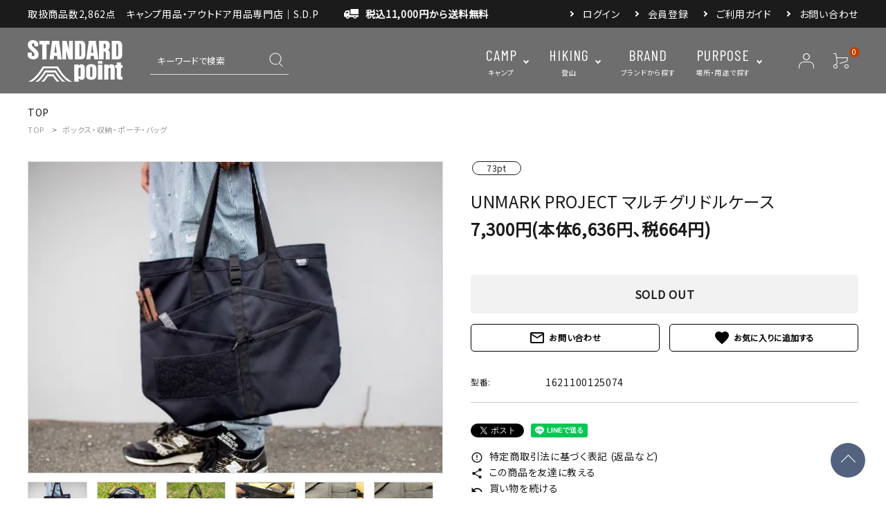

--- FILE ---
content_type: text/html; charset=EUC-JP
request_url: https://standard-point.com/?pid=181913359
body_size: 17580
content:
<!DOCTYPE html PUBLIC "-//W3C//DTD XHTML 1.0 Transitional//EN" "http://www.w3.org/TR/xhtml1/DTD/xhtml1-transitional.dtd">
<html xmlns:og="http://ogp.me/ns#" xmlns:fb="http://www.facebook.com/2008/fbml" xmlns:mixi="http://mixi-platform.com/ns#" xmlns="http://www.w3.org/1999/xhtml" xml:lang="ja" lang="ja" dir="ltr">
<head>
<meta http-equiv="content-type" content="text/html; charset=euc-jp" />
<meta http-equiv="X-UA-Compatible" content="IE=edge,chrome=1" />
<title>UNMARK PROJECT(アンマーク） マルチグリドルケース- STANDARD point</title>
<meta name="Keywords" content="UNMARK PROJECT マルチグリドルケース,キャンプ,アウトドア,セレクトショップ" />
<meta name="Description" content="UNMARK PROJECT(アンマーク）マルチグリドルケースが従来より進化し、使いやすくなって新登場です。マルチグリドル本体と周辺ギアを合わせて収納できます。" />
<meta name="Author" content="STANDARD point" />
<meta name="Copyright" content="STANDARD point" />
<meta http-equiv="content-style-type" content="text/css" />
<meta http-equiv="content-script-type" content="text/javascript" />
<link rel="stylesheet" href="https://img07.shop-pro.jp/PA01412/845/css/30/index.css?cmsp_timestamp=20260102134611" type="text/css" />
<link rel="stylesheet" href="https://img07.shop-pro.jp/PA01412/845/css/30/product.css?cmsp_timestamp=20260102134611" type="text/css" />

<link rel="alternate" type="application/rss+xml" title="rss" href="https://standard-point.com/?mode=rss" />
<link rel="alternate" media="handheld" type="text/html" href="https://standard-point.com/?prid=181913359" />
<link rel="shortcut icon" href="https://img07.shop-pro.jp/PA01412/845/favicon.ico?cmsp_timestamp=20240930101054" />
<script type="text/javascript" src="//ajax.googleapis.com/ajax/libs/jquery/1.7.2/jquery.min.js" ></script>
<meta property="og:title" content="UNMARK PROJECT(アンマーク） マルチグリドルケース- STANDARD point" />
<meta property="og:description" content="UNMARK PROJECT(アンマーク）マルチグリドルケースが従来より進化し、使いやすくなって新登場です。マルチグリドル本体と周辺ギアを合わせて収納できます。" />
<meta property="og:url" content="https://standard-point.com?pid=181913359" />
<meta property="og:site_name" content="STANDARD point outdoor | 山梨県富士河口湖町のキャンプ用品・アウトドアセレクトショップ" />
<meta property="og:image" content="https://img07.shop-pro.jp/PA01412/845/product/181913359.jpg?cmsp_timestamp=20240726114541"/>
<!-- Global site tag (gtag.js) - Google Analytics -->
<script async src="https://www.googletagmanager.com/gtag/js?id=UA-119684647-1"></script>
<script>
  window.dataLayer = window.dataLayer || [];
  function gtag(){dataLayer.push(arguments);}
  gtag('js', new Date());

  gtag('config', 'UA-119684647-1');
</script>

<script>
  var Colorme = {"page":"product","shop":{"account_id":"PA01412845","title":"STANDARD point outdoor | \u5c71\u68a8\u770c\u5bcc\u58eb\u6cb3\u53e3\u6e56\u753a\u306e\u30ad\u30e3\u30f3\u30d7\u7528\u54c1\u30fb\u30a2\u30a6\u30c8\u30c9\u30a2\u30bb\u30ec\u30af\u30c8\u30b7\u30e7\u30c3\u30d7"},"basket":{"total_price":0,"items":[]},"customer":{"id":null},"inventory_control":"product","product":{"shop_uid":"PA01412845","id":181913359,"name":"UNMARK PROJECT \u30de\u30eb\u30c1\u30b0\u30ea\u30c9\u30eb\u30b1\u30fc\u30b9","model_number":"1621100125074","stock_num":0,"sales_price":6636,"sales_price_including_tax":7300,"variants":[],"category":{"id_big":2400162,"id_small":0},"groups":[{"id":2405519}],"members_price":6636,"members_price_including_tax":7300}};

  (function() {
    function insertScriptTags() {
      var scriptTagDetails = [{"src":"https:\/\/checkout-api.worldshopping.jp\/v1\/script?token=standard-point_com","integrity":null},{"src":"https:\/\/tracking.leeep.jp\/v1\/tracking\/js","integrity":"sha384-RdRk1qvFjJIRfzOBsfnlxG693SWhEaV8fUS7O35keS0hiCsTeluaAY8X\/QExWSrJ"},{"src":"https:\/\/tracking.leeep.jp\/v1\/colorme\/js\/shop?wid=1289398902486777856","integrity":"sha384-+zWniaVCygc6WPkq+982MZ8i3ISXCFuELUlUZ+6Z\/Qto978ZUYDI9iPh2OW\/XLqH"},{"src":"https:\/\/assets.buzzec.jp\/colorme\/tags\/gtm-5llvvc5f_shop_1750988706.js","integrity":"sha384-MhZykyAJf5gP7JXzktNCCKYNWhpxTUrgmdRQI7bLbq8wUfLWKhVx6tKSh2QB3i9H"}];
      var entry = document.getElementsByTagName('script')[0];

      scriptTagDetails.forEach(function(tagDetail) {
        var script = document.createElement('script');

        script.type = 'text/javascript';
        script.src = tagDetail.src;
        script.async = true;

        if( tagDetail.integrity ) {
          script.integrity = tagDetail.integrity;
          script.setAttribute('crossorigin', 'anonymous');
        }

        entry.parentNode.insertBefore(script, entry);
      })
    }

    window.addEventListener('load', insertScriptTags, false);
  })();
</script>
</head>
<body>
<meta name="colorme-acc-payload" content="?st=1&pt=10029&ut=181913359&at=PA01412845&v=20260115072811&re=&cn=387411e6e363568f01151ffa6e4a96e2" width="1" height="1" alt="" /><script>!function(){"use strict";Array.prototype.slice.call(document.getElementsByTagName("script")).filter((function(t){return t.src&&t.src.match(new RegExp("dist/acc-track.js$"))})).forEach((function(t){return document.body.removeChild(t)})),function t(c){var r=arguments.length>1&&void 0!==arguments[1]?arguments[1]:0;if(!(r>=c.length)){var e=document.createElement("script");e.onerror=function(){return t(c,r+1)},e.src="https://"+c[r]+"/dist/acc-track.js?rev=3",document.body.appendChild(e)}}(["acclog001.shop-pro.jp","acclog002.shop-pro.jp"])}();</script><script>
window.WebFontConfig = {
google: { families: ['Noto+Sans+JP','Barlow+Condensed'] },
active: function() {
sessionStorage.fonts = true;
}
};
(function() {
var wf = document.createElement('script');
wf.src = 'https://ajax.googleapis.com/ajax/libs/webfont/1.6.26/webfont.js';
wf.type = 'text/javascript';
wf.async = 'true';
var s = document.getElementsByTagName('script')[0];
s.parentNode.insertBefore(wf, s);
})();
</script>

<script>
(function(w,d,s,l,i){w[l]=w[l]||[];w[l].push({'gtm.start':
new Date().getTime(),event:'gtm.js'});var f=d.getElementsByTagName(s)[0],
j=d.createElement(s),dl=l!='dataLayer'?'&l='+l:'';j.async=true;j.src=
'https://www.googletagmanager.com/gtm.js?id='+i+dl;f.parentNode.insertBefore(j,f);
})(window,document,'script','dataLayer','GTM-TW259L9P');
</script>


<meta name="viewport" content="width=device-width, initial-scale=1, minimum-scale=1, maximum-scale=1, user-scalable=no">

<input id="calendarDayColor" type="hidden" data-background="f7c1e0">

<link rel="stylesheet" type="text/css" href="https://cdnjs.cloudflare.com/ajax/libs/slick-carousel/1.8.1/slick-theme.min.css"/>
<link rel="stylesheet" type="text/css" href="https://cdnjs.cloudflare.com/ajax/libs/slick-carousel/1.8.1/slick.min.css"/>


<link rel="stylesheet" type="text/css" href="https://file003.shop-pro.jp/PA01412/845/corekara/css/main01.css"/>



<link href="https://fonts.googleapis.com/icon?family=Material+Icons" rel="stylesheet">
<script src="https://cdnjs.cloudflare.com/ajax/libs/slick-carousel/1.8.1/slick.min.js"></script>

<script type="text/javascript">
window.addEventListener("load", function () {
// 共通
if ($(".hdrFixed").length) {
  hdrFixed($(".hdrFixed"));
} else {
  var ua = navigator.userAgent;
  // タブレット・スマートフォン時
  if (
    ((ua.indexOf("iPhone") > 0 || ua.indexOf("Android") > 0) &&
      ua.indexOf("Mobile") > 0) ||
    ua.indexOf("iPad") > 0
  ) {
    if ($(".hdrFixed--sp").length) {
      hdrFixed($(".hdrFixed--sp"));
    }
    // PC
  } else {
    if ($(".hdrFixed--pc").length) {
      hdrFixed($(".hdrFixed--pc"));
    }
  }
}
});

function hdrFixed(target) {
  target.after('<div class="h_box"></div>');
  var h = target.height();
  var h_top = target.offset().top;
  $(".h_box").height("0");
  $(window).on("load scroll resize", function (event) {
    var scroll = $(window).scrollTop();
    if (scroll >= h_top) {
      target.css({
        position: "fixed",
        top: "0px",
        width: "100%",
        "z-index": "998",
      });
      $(".h_box").height(h);
    } else {
      target.css({
        position: "",
      });
      $(".h_box").height("0");
    }
  });
}
</script>

<noscript>
<iframe src="https://www.googletagmanager.com/ns.html?id=GTM-TW259L9P"
height="0" width="0" style="display:none;visibility:hidden"></iframe>
</noscript>



<header id="hdr" class="hdr--typeD hdr--integrate hdrFixed--pc">
  
  <div class="hdrTop">
    <div class="hdrInner">
      <p class="hdrInfo">
        取扱商品数2,862点　キャンプ用品・アウトドア用品専門店｜S.D.P
        <strong class="text--primary pcOnly"><img src="https://file003.shop-pro.jp/PA01412/845/corekara/img/hd_ic01.svg" alt="送料無料">税込11,000円から送料無料</strong>
      </p>
      <nav class="exNav exNav--typeA">
        <ul>
                                    <li><a href="https://standard-point.com/?mode=login&shop_back_url=https%3A%2F%2Fstandard-point.com%2F">ログイン</a></li>
              <li><a href="https://standard-point.com/customer/signup/new">会員登録</a></li>
                                <li><a href="https://standard-point.com/?mode=sk#delivery">ご利用ガイド</a></li>
          <li><a href="https://standard-point.shop-pro.jp/customer/inquiries/new">お問い合わせ</a></li>
        </ul>
      </nav>
    </div>
  </div>
  <div class="hdrMiddle hdrMiddle--logoLeft hdrFixed--sp">
    <div class="hdrInner">
      <div class="hdrMiddle__left spOnly">
        <nav class="iconNav">
          <ul>
            <li>
              <div class="menuToggle">
                <img src="https://file003.shop-pro.jp/PA01412/845/corekara/img/hd_ic01_sp.svg" alt="menu">
              </div>
            </li>
            <li class="hdrSearch--toggle">
              <span><img src="https://file003.shop-pro.jp/PA01412/845/corekara/img/hd_ic02_sp.svg" alt="search"></span>
              <div class="hdrSearch__wrap">
                <form action="/" class="searchForm searchFormA" role="search" method="get">
                  <div class="searchForm__inner">
                    <input type="hidden" name="mode" value="srh">
                    <input type="text" value="" name="keyword" placeholder="キーワードで検索">
                    <button type="submit" class="searchForm__submit"><img src="https://file003.shop-pro.jp/PA01412/845/corekara/img/hd_ic02_sp.svg" alt="search"></button>
                  </div>
                </form>
                <ul class="keywordList" data-keywd="hotkey">
                  <li class="keywordList__unit"><a href="/?mode=grp&gid=2383640">焚き火ギア</a></li>
                  <li class="keywordList__unit"><a href="/?mode=grp&gid=2879972">アウトドアコーヒー</a></li>
                  <li class="keywordList__unit"><a href="#">キャン飯</a></li>
                </ul>
              </div>
            </li>
          </ul>
        </nav>
      </div>
      <h1 id="hdrLogo" class="hdrMiddle__left">
        <a href="/">
          <picture>
            <source srcset="https://file003.shop-pro.jp/PA01412/845/corekara/img/hd_logo.svg" width="107" height="47" media="(max-width: 750px)">
            <img itemprop="logo" src="https://file003.shop-pro.jp/PA01412/845/corekara/img/hd_logo.svg" alt="STANDARD point" width="137" height="60">
          </picture>
        </a>
      </h1>
      <div class="hdrMiddle__center pcOnly">
        <div class="hdrSearch">
          <form action="/" class="searchForm searchFormE" role="search" method="get">
            <div class="searchForm__inner">
              <input type="hidden" name="mode" value="srh">
              <input type="text" value="" name="keyword" placeholder="キーワードで検索">
              <button type="submit" class="searchForm__submit"><img src="https://file003.shop-pro.jp/PA01412/845/corekara/img/hd_ic02_sp.svg" alt="search"></button>
            </div>
          </form>
          <ul class="keywordList" data-keywd="hotkey">
            <li class="keywordList__unit"><a href="/?mode=grp&gid=2383640">焚き火ギア</a></li>
            <li class="keywordList__unit"><a href="/?mode=grp&gid=2879972">アウトドアコーヒー</a></li>
            <li class="keywordList__unit"><a href="#">キャン飯</a></li>
          </ul>
        </div>
        <nav class="gNav gNav--typeB">
          <ul>
            <li class="hasChildren">
              <a href="#"><span><strong>CAMP</strong>キャンプ</span></a>
              <div class="megaMenu megaMenu--typeB">
                <h3 class="megaMenu__title">キャンプ</h3>
                <ul class="megaMenu__inner row">
                  <li class="col-2"><a href="/?mode=grp&gid=1809809&sort=n" class="megaMenu__arrow">テント・タープ</a></li>
                  <li class="col-2"><a href="/?mode=grp&gid=1813006&sort=n" class="megaMenu__arrow">ランタン・ライト</a></li>
                  <li class="col-2"><a href="/?mode=grp&gid=2383640&sort=n" class="megaMenu__arrow">焚き火・グリル</a></li>
                  <li class="col-2"><a href="/?mode=grp&gid=2383623&sort=n" class="megaMenu__arrow">テーブル・チェア</a></li>
                  <li class="col-2"><a href="/?mode=grp&gid=2405515&sort=n" class="megaMenu__arrow">スリーピングアイテム</a></li>
                  <li class="col-2"><a href="/?mode=grp&gid=2383662&sort=n" class="megaMenu__arrow">バーナー・燃焼系</a></li>
                  <li class="col-2"><a href="/?mode=grp&gid=3013352&sort=n" class="megaMenu__arrow">マット・グランドシート</a></li>
                  <li class="col-2"><a href="/?mode=grp&gid=2384434&sort=n" class="megaMenu__arrow">クーラーボックス・<br>ジャグ・ボトル</a></li>
                  <li class="col-2"><a href="/?mode=grp&gid=3013353&sort=n" class="megaMenu__arrow">食器・カトラリー・<br>調理器具</a></li>
                  <li class="col-2"><a href="/?mode=grp&gid=2405519&sort=n" class="megaMenu__arrow">ボックス・収納・ラック</a></li>
                  <li class="col-2"><a href="/?mode=grp&gid=2384476&sort=n" class="megaMenu__arrow">ナイフ・刃物・グローブ</a></li>
                  <li class="col-2"><a href="/?mode=grp&gid=3023175&sort=n" class="megaMenu__arrow">アパレル</a></li>
                  <li class="col-2"><a href="/?mode=grp&gid=2535790&sort=n" class="megaMenu__arrow">アウトドアスパイス</a></li>
                </ul>
              </div>
            </li>
            <li class="hasChildren">
              <a href="#"><span><strong>HIKING</strong>登山</span></a>
              <div class="megaMenu megaMenu--typeB">
                <h3 class="megaMenu__title">登山・アクティビティ</h3>
                <ul class="megaMenu__inner row">
                  <li class="col-2"><a href="?mode=grp&gid=3013467&sort=n" class="megaMenu__arrow">テント・タープ</a></li>
                  <li class="col-2"><a href="/?mode=grp&gid=2950340&sort=n" class="megaMenu__arrow">バックパック</a></li>
                  <li class="col-2"><a href="/?mode=grp&gid=2405515&sort=n" class="megaMenu__arrow">スリーピングアイテム</a></li>
                  <li class="col-2"><a href="/?mode=grp&gid=3013320&sort=n" class="megaMenu__arrow">トップス</a></li>
                  <li class="col-2"><a href="/?mode=grp&gid=3013321&sort=n" class="megaMenu__arrow">ボトムス</a></li>
                  <li class="col-2"><a href="/?mode=grp&gid=2427400&sort=n" class="megaMenu__arrow">ウェアアクセサリー</a></li>
                  <li class="col-2"><a href="/?mode=grp&gid=3013380&sort=n" class="megaMenu__arrow">クックウェア</a></li>
                  <li class="col-2"><a href="/?mode=grp&gid=2964014&sort=n" class="megaMenu__arrow">フィールドギア</a></li>
                </ul>
              </div>
            </li>
            <li>
              <a href="/apps/note/brand/"><span><strong>BRAND</strong>ブランドから探す</span></a>
            </li>
            <li class="hasChildren downMenu">
              <a href="#"><span><strong>PURPOSE</strong>場所・用途で探す</span></a>
              <ul>
                <li><a href="/?mode=grp&gid=3013903">山</a></li>
                <li><a href="/?mode=grp&gid=3013927">湖・川</a></li>
                <li><a href="/?mode=grp&gid=3013952">トラベル</a></li>
                <li style="display: none;"><a href="#">生活雑貨</a></li>
              </ul>
            </li>
          </ul>
        </nav>
      </div>
      <div class="hdrMiddle__right hdrMiddle__right--2">
        <nav class="iconNav iconNav--image">
          <ul>
                                                      <li><a href="https://standard-point.com/?mode=login&shop_back_url=https%3A%2F%2Fstandard-point.com%2F"><img src="https://file003.shop-pro.jp/PA01412/845/corekara/img/hd_ic06.svg" alt="アカウント"></a></li>
                                      <li><a href="https://standard-point.com/cart/proxy/basket?shop_id=PA01412845&shop_domain=standard-point.com" class="iconNav__cart"><span class="cartAmount">0</span><img src="https://file003.shop-pro.jp/PA01412/845/corekara/img/hd_ic07.svg" alt="カート"></a></li>
          </ul>
        </nav>
      </div>
    </div>
  </div>
</header>

<nav id="fixedNav" class="bottomNav spOnly">
  
  <ul>
    <li class="">
      <a href="#" class="hdrCatMenu--toggle">
        <span class="bottomNav__icon"><img src="https://file003.shop-pro.jp/PA01412/845/corekara/img/mega3_ic01_sp.svg" alt="キャンプ"></span>
        <span class="bottomNav__text">キャンプ</span>
      </a>
      <ul class="hdrCatMenu_category drawer__nav">
        <li class="hasChildren--click">
          <a href="">キャンプ</a>
          <ul class="color_bg dc--typeB" style="display: none;">
            <li><a href="/?mode=grp&gid=1809809&sort=n">テント・タープ</a></li>
            <li><a href="/?mode=grp&gid=1813006&sort=n">ランタン・ライト</a></li>
            <li><a href="/?mode=grp&gid=2383640&sort=n">焚き火・グリル</a></li>
            <li><a href="/?mode=grp&gid=2383623&sort=n">テーブル・チェア</a></li>
            <li><a href="/?mode=grp&gid=2405515&sort=n">スリーピングアイテム</a></li>
            <li><a href="/?mode=grp&gid=2383662&sort=n">バーナー・燃焼系</a></li>
            <li><a href="/?mode=grp&gid=3013352&sort=n">マット・グランドシート</a></li>
            <li><a href="/?mode=grp&gid=2384434&sort=n">クーラーボックス・ジャグ・ボトル</a></li>
            <li><a href="/?mode=grp&gid=2405519&sort=n">食器・カトラリー・調理器具</a></li>
            <li><a href="/?mode=grp&gid=2405519&sort=n">ボックス・収納・ラック</a></li>
            <li><a href="/?mode=grp&gid=2384476&sort=n">ナイフ・刃物・グローブ</a></li>
            <li><a href="/?mode=grp&gid=2427400&sort=n">アパレル</a></li>
            <li><a href="/?mode=grp&gid=2535790&sort=n">アウトドアスパイス</a></li>
          </ul>
        </li>
      </ul>
    </li>
    <li class="">
      <a href="#" class="hdrCatMenu--toggle">
        <span class="bottomNav__icon"><img src="https://file003.shop-pro.jp/PA01412/845/corekara/img/mega3_ic02_sp.svg" alt="登山"></span>
        <span class="bottomNav__text">登山</span>
      </a>
      <ul class="hdrCatMenu_category drawer__nav">
        <li class="hasChildren--click">
          <a href="">登山・アクティビティ</a>
          <ul class="color_bg dc--typeB" style="display: none;">
            <li><a href="/?mode=grp&gid=3013467&sort=n">テント・タープ</a></li>
            <li><a href="/?mode=grp&gid=2950340&sort=n">バックパック</a></li>
            <li><a href="/?mode=grp&gid=2405515&sort=n">スリーピングアイテム</a></li>
            <li><a href="/?mode=grp&gid=3013320&sort=n">トップス</a></li>
            <li><a href="/?mode=grp&gid=3013321&sort=n">ボトムス</a></li>
            <li><a href="/?mode=grp&gid=2427400&sort=n">ウェアアクセサリー</a></li>
            <li><a href="/?mode=grp&gid=3013380&sort=n">クックウェア</a></li>
            <li><a href="/?mode=grp&gid=2964014&sort=n">フィールドギア</a></li>
          </ul>
        </li>
      </ul>
    </li>
    <li>
      <a href="/apps/note/brand/">
        <span class="bottomNav__icon"><img src="https://file003.shop-pro.jp/PA01412/845/corekara/img/mega3_ic03_sp.svg" alt="ブランド"></span>
        <span class="bottomNav__text">ブランド</span>
      </a>
    </li>
    <li>
      <a href="#" class="hdrCatMenu--toggle">
        <span class="bottomNav__icon"><img src="https://file003.shop-pro.jp/PA01412/845/corekara/img/mega3_ic04_sp.svg" alt="用途・場所"></span>
        <span class="bottomNav__text">用途・場所</span>
      </a>
      <ul class="drawer__nav">
        <li><a href="/?mode=grp&gid=3013903">山</a></li>
        <li><a href="/?mode=grp&gid=3013927">湖・川</a></li>
        <li><a href="/?mode=grp&gid=3013952">トラベル</a></li>
        <li style="display: none;"><a href="#">生活雑貨</a></li>
      </ul>
    </li>
  </ul>
</nav>

<aside id="drawer">
  
  <div class="drawer_info">
    <strong class="text--primary"><img src="https://file003.shop-pro.jp/PA01412/845/corekara/img/hd_ic01.svg" alt="送料無料">税込11,000円から送料無料</strong>
  </div>
      <div class="drawer__account">
      <div class="drawer__accountText">
        <h2>ACCOUNT MENU</h2>
                  <p>ようこそ　ゲスト 様</p>
              </div>
      <ul class="drawer__accountNav">
                  <li>
            <a href="https://standard-point.com/?mode=login&shop_back_url=https%3A%2F%2Fstandard-point.com%2F">
              <i class="material-icons">meeting_room</i>ログイン
            </a>
          </li>
          <li>
            <a href="https://standard-point.com/customer/signup/new">
              <i class="material-icons">person</i>新規会員登録
            </a>
          </li>
              </ul>
    </div>
    <ul class="drawer__nav">
    <li style="display:none;"><a href="">キャンプ用品</a></li>
    <li style="display:none;"><a href="">登山・アクティビティ用品</a></li>
    <li class="hasChildren--click">
      <a href="">コンテンツ</a>
      <ul style="display: none;" class="color_bg dc--typeB">
        <li><a href="https://standard-point.com/apps/note/category/information/">お知らせ</a></li>
        <li><a href="https://standard-point.com/apps/note/category/blog/">店舗ブログ</a></li>
        <li><a href="https://standard-point.com/apps/note/category/future/">特集</a></li>
        <li><a href="https://standard-point.com/apps/note/gallery/">ギャラリー</a></li>
      </ul>
    </li>
    <li class="hasChildren--click">
      <a href="">INFORMATION</a>
      <ul style="display: none;" class="color_bg dc--typeB">
        <li><a href="https://standard-point.com/?mode=sk#delivery">ご利用ガイド</a></li>
        <li><a href="https://standard-point.com/?mode=privacy">プライバシーポリシー</a></li>
        <li><a href="https://standard-point.com/?mode=sk">特定商取引法について</a></li>
        <li><a href="https://standard-point.shop-pro.jp/customer/inquiries/new">お問い合わせ</a></li>
      </ul>
    </li>
  </ul>

  <div class="drawer__snsNav">
    <ul class="snsNav">
      <li><a href="https://www.facebook.com/standardpointoutdoor" target="_blank" rel="noopener"><img src="https://file003.shop-pro.jp/PA01412/845/corekara/img/facebook.svg" alt="facebook" width="24" height="24"></a></li>
      <li><a href="https://www.instagram.com/standard_point/" target="_blank" rel="noopener"><img src="https://file003.shop-pro.jp/PA01412/845/corekara/img/instagram.svg" alt="instagram" width="24" height="24"></a></li>
    </ul>
  </div>

  <a href="" class="menuClose drawer__close">メニューを閉じる<i class="material-icons">close</i></a>
</aside>
<div id="overlay" class="menuClose"></div>



<div id="container" class="clearfix">

  <main id="main">
    <link rel="stylesheet" href="https://cdnjs.cloudflare.com/ajax/libs/viewerjs/1.9.0/viewer.css" integrity="sha512-HHYZlJVYgHVdz/pMWo63/ya7zc22sdXeqtNzv4Oz76V3gh7R+xPqbjNUp/NRmf0R85J++Yg6R0Kkmz+TGYHz8g==" crossorigin="anonymous" />
<form name="product_form" method="post" action="https://standard-point.com/cart/proxy/basket/items/add" >



<div id="breadcrumbWrap">
  <ul class="breadcrumb" itemscope itemtype="http://schema.org/BreadcrumbList">
    <li class="breadcrumb-list" itemprop="itemListElement" itemscope itemtype="http://schema.org/ListItem"><a href="./" itemprop="item"><span itemprop="name">TOP</span></a>
      <meta itemprop="position" content="1" />
    </li>
          </ul>
  
      <ul class="breadcrumb">
      <li class="breadcrumb-list"><a href="./">TOP</a>
      </li>
              <li class="breadcrumb-list" >
          <a href="https://standard-point.com/?mode=grp&gid=2405519">ボックス・収納・ポーチ・バッグ</a>
        </li>
        </ul>
  </div>


<article id="productDetail">

  <div class="product_images">

    
    <div id="detail__productImage">
      <ul id="zoomer" class="detailSlider">
                <li><img src="https://img07.shop-pro.jp/PA01412/845/product/181913359.jpg?cmsp_timestamp=20240726114541" class="js-mainImage" style="display: block;" /></li>
                                        <li><img class="js-mainImage" src="https://img07.shop-pro.jp/PA01412/845/product/181913359_o1.jpg?cmsp_timestamp=20240726114541" /></li>
                                <li><img class="js-mainImage" src="https://img07.shop-pro.jp/PA01412/845/product/181913359_o2.jpg?cmsp_timestamp=20240726114541" /></li>
                                <li><img class="js-mainImage" src="https://img07.shop-pro.jp/PA01412/845/product/181913359_o3.jpg?cmsp_timestamp=20240726114541" /></li>
                                <li><img class="js-mainImage" src="https://img07.shop-pro.jp/PA01412/845/product/181913359_o4.jpg?cmsp_timestamp=20240726114541" /></li>
                                <li><img class="js-mainImage" src="https://img07.shop-pro.jp/PA01412/845/product/181913359_o5.jpg?cmsp_timestamp=20240726114541" /></li>
                                <li><img class="js-mainImage" src="https://img07.shop-pro.jp/PA01412/845/product/181913359_o6.jpg?cmsp_timestamp=20240726114541" /></li>
                                                                                                                                                                                                                                                                                                                                                                                                                                                                                                                                                                                                                                                                                                                                              </ul>
    </div>
    
    <script>
      $(function() {
        $('.detailSlider').slick({
          dots:true,
					adaptiveHeight: true,
          prevArrow: '<a class="slick-prev" href="#"><i class="fas fa-chevron-left"></i></i></a>',
          nextArrow: '<a class="slick-next" href="#"><i class="fas fa-chevron-right"></i></i></a>',
          customPaging: function(slick,index) {
            // スライダーのインデックス番号に対応した画像のsrcを取得
            var targetImage = slick.$slides.eq(index).find('img').attr('src');
            // slick-dots > li　の中に上記で取得した画像を設定
            return '<img src=" ' + targetImage + ' "/>';
          }
        });

        var dotsHeight = $('.detailSlider .slick-dots').outerHeight() / 2;
        $("#detail__productImage .slick-arrow").each(function() {
          $(this).css('top','calc(50% - '+dotsHeight+'px)');
        });
      });
    </script>

		
    <input type="hidden" name="user_hash" value="3a487cd881952406edba9cc2021acb32"><input type="hidden" name="members_hash" value="3a487cd881952406edba9cc2021acb32"><input type="hidden" name="shop_id" value="PA01412845"><input type="hidden" name="product_id" value="181913359"><input type="hidden" name="members_id" value=""><input type="hidden" name="back_url" value="https://standard-point.com/?pid=181913359"><input type="hidden" name="reference_token" value="b51b869748934abc8bf3a93ad36f8f34"><input type="hidden" name="shop_domain" value="standard-point.com">
   

    
    

    
    <!-- <div class="lImageArea">
      <h2 class="detailTitle">商品拡大画像</h2>
      <ul class="lImageList">
                  <li class="lImageList__unit"><img src="https://img07.shop-pro.jp/PA01412/845/product/181913359.jpg?cmsp_timestamp=20240726114541"/></li>
                                                    <li class="lImageList__unit"><img src="https://img07.shop-pro.jp/PA01412/845/product/181913359_o1.jpg?cmsp_timestamp=20240726114541" /></li>
                                                <li class="lImageList__unit"><img src="https://img07.shop-pro.jp/PA01412/845/product/181913359_o2.jpg?cmsp_timestamp=20240726114541" /></li>
                                                <li class="lImageList__unit"><img src="https://img07.shop-pro.jp/PA01412/845/product/181913359_o3.jpg?cmsp_timestamp=20240726114541" /></li>
                                                <li class="lImageList__unit"><img src="https://img07.shop-pro.jp/PA01412/845/product/181913359_o4.jpg?cmsp_timestamp=20240726114541" /></li>
                                                <li class="lImageList__unit"><img src="https://img07.shop-pro.jp/PA01412/845/product/181913359_o5.jpg?cmsp_timestamp=20240726114541" /></li>
                                                <li class="lImageList__unit"><img src="https://img07.shop-pro.jp/PA01412/845/product/181913359_o6.jpg?cmsp_timestamp=20240726114541" /></li>
                                                                                                                                                                                                                                                                                                                                                                                                                                                                                                                                                                                                                                                                                                                                                                                                                                                                                                                                                                                                                      </ul>
    </div> -->
    

    

  </div>


  <style>
  </style>

  <div class="product_detail_area">
		
		<div id="cartTarget" class="link_anchor"></div>
    <div class="itemTag_area">
      
              <span class="itemTag product_point">73pt</span>
                </div>

    
    <h1 id="itemName">UNMARK PROJECT マルチグリドルケース</h1>
    
            <dl class="itemPriceArea">
      
      <dd>
                
        <strong class="price">7,300円(本体6,636円、税664円)</strong><br />
      </dd>
    </dl>
    		
		

    
    <!-- <div class="zoom-desc">
      <ul class="subImageList clearfix">
                <li class="subImageList__unit"><img class="zoom-tiny-image js-subImage" src="https://img07.shop-pro.jp/PA01412/845/product/181913359.jpg?cmsp_timestamp=20240726114541" /></li>
                                        <li class="subImageList__unit"><img class="zoom-tiny-image js-subImage" src="https://img07.shop-pro.jp/PA01412/845/product/181913359_o1.jpg?cmsp_timestamp=20240726114541" /></li>
                                <li class="subImageList__unit"><img class="zoom-tiny-image js-subImage" src="https://img07.shop-pro.jp/PA01412/845/product/181913359_o2.jpg?cmsp_timestamp=20240726114541" /></li>
                                <li class="subImageList__unit"><img class="zoom-tiny-image js-subImage" src="https://img07.shop-pro.jp/PA01412/845/product/181913359_o3.jpg?cmsp_timestamp=20240726114541" /></li>
                                <li class="subImageList__unit"><img class="zoom-tiny-image js-subImage" src="https://img07.shop-pro.jp/PA01412/845/product/181913359_o4.jpg?cmsp_timestamp=20240726114541" /></li>
                                <li class="subImageList__unit"><img class="zoom-tiny-image js-subImage" src="https://img07.shop-pro.jp/PA01412/845/product/181913359_o5.jpg?cmsp_timestamp=20240726114541" /></li>
                                <li class="subImageList__unit"><img class="zoom-tiny-image js-subImage" src="https://img07.shop-pro.jp/PA01412/845/product/181913359_o6.jpg?cmsp_timestamp=20240726114541" /></li>
                                                                                                                                                                                                                                                                                                                                                                                                                                                                                                                                                                                                                                                                                                                                              </ul>
    </div> -->


    
    

    
    <p class="stock_error"></p>

    
    		
    
                  <div class="sold_out">SOLD OUT</div>
          
    <div class="cartBtnRow">
      <div>
        <a class="detail__contactBtn" href="https://standard-point.shop-pro.jp/customer/products/181913359/inquiries/new"><i class="material-icons">mail_outline</i> お問い合わせ</a>
      </div>
      <div>
        <button type="button"  data-favorite-button-selector="DOMSelector" data-product-id="181913359" data-added-class="is-added" class="detail__favBtn" href="https://standard-point.shop-pro.jp/customer/products/181913359/inquiries/new"><i class="material-icons"><span class="material-icons">favorite</span></i></button>
      </div>
    </div>

      
      <!--  -->

      
      <table class="add_cart_table">
        
                <tr>
          <th>型番:</th>
          <td>1621100125074</td>
        </tr>
                 
      </table>


    <div class="product_link_area">
      <div class="twitter">
        <a href="https://twitter.com/share" class="twitter-share-button" data-url="https://standard-point.com/?pid=181913359" data-text="" data-lang="ja" >ツイート</a>
<script charset="utf-8">!function(d,s,id){var js,fjs=d.getElementsByTagName(s)[0],p=/^http:/.test(d.location)?'http':'https';if(!d.getElementById(id)){js=d.createElement(s);js.id=id;js.src=p+'://platform.twitter.com/widgets.js';fjs.parentNode.insertBefore(js,fjs);}}(document, 'script', 'twitter-wjs');</script>
      </div>
      
      <div class="line">
        <div class="line-it-button" data-ver="3"  data-type="share-a" data-lang="ja" data-color="default" data-size="small" data-count="false" style="display: none;"></div><script src="https://www.line-website.com/social-plugins/js/thirdparty/loader.min.js" async="async" defer="defer"></script>
			</div>

      
      <ul class="other_link">
				        <li><a href="https://standard-point.com/?mode=sk"><i class="material-icons">error_outline</i> 特定商取引法に基づく表記 (返品など)</a></li>
        <li><a href="mailto:?subject=%E3%80%90STANDARD%20point%20outdoor%20%7C%20%E5%B1%B1%E6%A2%A8%E7%9C%8C%E5%AF%8C%E5%A3%AB%E6%B2%B3%E5%8F%A3%E6%B9%96%E7%94%BA%E3%81%AE%E3%82%AD%E3%83%A3%E3%83%B3%E3%83%97%E7%94%A8%E5%93%81%E3%83%BB%E3%82%A2%E3%82%A6%E3%83%88%E3%83%89%E3%82%A2%E3%82%BB%E3%83%AC%E3%82%AF%E3%83%88%E3%82%B7%E3%83%A7%E3%83%83%E3%83%97%E3%80%91%E3%81%AE%E3%80%8CUNMARK%20PROJECT%20%E3%83%9E%E3%83%AB%E3%83%81%E3%82%B0%E3%83%AA%E3%83%89%E3%83%AB%E3%82%B1%E3%83%BC%E3%82%B9%E3%80%8D%E3%81%8C%E3%81%8A%E3%81%99%E3%81%99%E3%82%81%E3%81%A7%E3%81%99%EF%BC%81&body=%0D%0A%0D%0A%E2%96%A0%E5%95%86%E5%93%81%E3%80%8CUNMARK%20PROJECT%20%E3%83%9E%E3%83%AB%E3%83%81%E3%82%B0%E3%83%AA%E3%83%89%E3%83%AB%E3%82%B1%E3%83%BC%E3%82%B9%E3%80%8D%E3%81%AEURL%0D%0Ahttps%3A%2F%2Fstandard-point.com%2F%3Fpid%3D181913359%0D%0A%0D%0A%E2%96%A0%E3%82%B7%E3%83%A7%E3%83%83%E3%83%97%E3%81%AEURL%0Ahttps%3A%2F%2Fstandard-point.com%2F"><i class="material-icons">share</i> この商品を友達に教える</a></li>
        <li><a href="https://standard-point.com/?mode=cate&cbid=2400162&csid=0"><i class="material-icons">undo</i> 買い物を続ける</a></li>
              </ul>
    </div>

  </div>

</article>

<div class="floatCart_wrap" id="floatCart">
	<div class="floatCart_inner">
		<div class="floatCart_inner--product">
			<h3 class="productName">UNMARK PROJECT マルチグリドルケース</h3>

    
        <dl class="itemPriceArea">
      
      <dd>
                
        <strong class="price">7,300円(本体6,636円、税664円)</strong>
      </dd>
    </dl>
    		</div>
		<div class="floatCart_inner--button">
			              <div class="sold_out">SOLD OUT</div>
          			<div>
        <button type="button"  data-favorite-button-selector="DOMSelector" data-product-id="181913359" data-added-class="is-added" class="detail__favBtn" href="https://standard-point.shop-pro.jp/customer/products/181913359/inquiries/new"><i class="material-icons"><span class="material-icons">favorite</span></i></button>
      </div>
		</div>
		
	</div>
</div>

</form>
<br style="clear:both;">



<section class="product_description">
	<h2 class="h2A">商品説明</h2>
	<h4>UNMARK PROJECT マルチグリドルケース</h4>
<br>
<p>シンプルでスタイリッシュなデザインのマルチグリドル用収納ケース特徴です。</p>
<p>新モデルの『マルチグリドル36cm』も収納可能です。</p>
<p>丈夫で軽量なコーデュラ生地を使用しており、長期間の使用でも耐久性が高く、携帯性にも優れています。</p>
<p>収納ポケットが多くついているため、マルチグリドル以外の調理道具もまとめて収納することができます。</p>
<br>
<p>従来商品よりバージョンアップしたモデルとなります。</p>
<p>・幅を2cm拡張。持ち手を付けたマルチグリドルが真横に入れられるように！</p>
<p>・正面左下にベロクロを追加。お気に入りのワッペンをつけてカスタマイズしよう！</p>
<p>・バックルをマグネット方式に変更。スムーズな開閉を実現！</p>
<p>・中に仕切りを追加。中で仕分けが可能に！</p>
<br>
<p>サイズ：幅470mm x 高さ360mm</p>
<p>カラー：ブラック</p>
<p>素材：CORDURA</p>
<p>ジッパー：YKK</p>
</section>





  <section class="box  box_small" id="box_recommend">
  <h2 class="h2A">おすすめ商品</h2>
  <ul class="itemList itemList-pc--4 itemList-sp--2 clearfix">
        <li class="itemList__unit">
      <a href="?pid=184261343" class="itemWrap">
        
                  <img class="itemImg" src="https://img07.shop-pro.jp/PA01412/845/product/184261343_th.jpg?cmsp_timestamp=20241230171654" alt="サンゾー工務店 RODANセット(BRICK)の商品画像" >
        
        
        <p class="itemName">サンゾー工務店 RODANセット(BRICK)</p>

        
        
        
        <p class="itemPrice">44,000円(本体40,000円、税4,000円)</p>
        <span class="itemPrice__discount"></span>

        
              </a>
                <div class="fav-item">
          <button type="button"  data-favorite-button-selector="DOMSelector" data-product-id="184261343" data-added-class="is-added">
            <img src="https://file003.shop-pro.jp/PA01412/845/corekara/img/hd_ic05.svg" alt="お気に入り" class="fav">
            <img src="https://file003.shop-pro.jp/PA01412/845/corekara/img/okiniiri.svg" alt="お気に入り" class="add">
          </button>
        </div>
		</li>
          <li class="itemList__unit">
      <a href="?pid=187381657" class="itemWrap">
        
                  <img class="itemImg" src="https://img07.shop-pro.jp/PA01412/845/product/187381657_th.jpg?cmsp_timestamp=20250630180823" alt="POMOLY Sphere X8の商品画像" >
        
        
        <p class="itemName">POMOLY Sphere X8</p>

        
        
        
        <p class="itemPrice">266,199円(本体241,999円、税24,200円)</p>
        <span class="itemPrice__discount"></span>

        
              </a>
                <div class="fav-item">
          <button type="button"  data-favorite-button-selector="DOMSelector" data-product-id="187381657" data-added-class="is-added">
            <img src="https://file003.shop-pro.jp/PA01412/845/corekara/img/hd_ic05.svg" alt="お気に入り" class="fav">
            <img src="https://file003.shop-pro.jp/PA01412/845/corekara/img/okiniiri.svg" alt="お気に入り" class="add">
          </button>
        </div>
		</li>
          <li class="itemList__unit">
      <a href="?pid=189250908" class="itemWrap">
        
                  <img class="itemImg" src="https://img07.shop-pro.jp/PA01412/845/product/189250908_th.jpg?cmsp_timestamp=20251105225202" alt="Maico CHEOMAの商品画像" >
        
        
        <p class="itemName">Maico CHEOMA</p>

        
        
        
        <p class="itemPrice">74,800円(本体68,000円、税6,800円)</p>
        <span class="itemPrice__discount"></span>

        
              </a>
                <div class="fav-item">
          <button type="button"  data-favorite-button-selector="DOMSelector" data-product-id="189250908" data-added-class="is-added">
            <img src="https://file003.shop-pro.jp/PA01412/845/corekara/img/hd_ic05.svg" alt="お気に入り" class="fav">
            <img src="https://file003.shop-pro.jp/PA01412/845/corekara/img/okiniiri.svg" alt="お気に入り" class="add">
          </button>
        </div>
		</li>
          <li class="itemList__unit">
      <a href="?pid=189405045" class="itemWrap">
        
                  <img class="itemImg" src="https://img07.shop-pro.jp/PA01412/845/product/189405045_th.jpg?cmsp_timestamp=20251118111950" alt="TIL DSN MIL TRAIL PANTS Woolの商品画像" >
        
        
        <p class="itemName">TIL DSN MIL TRAIL PANTS Wool</p>

        
        
        
        <p class="itemPrice">19,800円(本体18,000円、税1,800円)</p>
        <span class="itemPrice__discount"></span>

        
              </a>
                <div class="fav-item">
          <button type="button"  data-favorite-button-selector="DOMSelector" data-product-id="189405045" data-added-class="is-added">
            <img src="https://file003.shop-pro.jp/PA01412/845/corekara/img/hd_ic05.svg" alt="お気に入り" class="fav">
            <img src="https://file003.shop-pro.jp/PA01412/845/corekara/img/okiniiri.svg" alt="お気に入り" class="add">
          </button>
        </div>
		</li>
          </ul>
  </section>


<div class="ranking">
  <h2 class="h2A">売れ筋商品</h2>
  <ul class="itemList itemList-pc--4 itemList-sp--2 clearfix">
        <li class="itemList__unit">
      <a href="?pid=189830348" class="itemWrap">
        
                  <img class="itemImg" src="https://img07.shop-pro.jp/PA01412/845/product/189830348_th.jpg?cmsp_timestamp=20251216185614" alt="SHANK HEATER 25’MODEL BLUEGRAYの商品画像" >
        
        
        <p class="itemName">SHANK HEATER 25’MODEL BLUEGRAY</p>

        
        
        
        <p class="itemPrice">19,800円(本体18,000円、税1,800円)</p>
        <span class="itemPrice__discount"></span>

        
              </a>
            <div class="fav-item">
        <button type="button"  data-favorite-button-selector="DOMSelector" data-product-id="189830348" data-added-class="is-added">
          <img src="https://file003.shop-pro.jp/PA01412/845/corekara/img/hd_ic05.svg" alt="お気に入り" class="fav">
          <img src="https://file003.shop-pro.jp/PA01412/845/corekara/img/okiniiri.svg" alt="お気に入り" class="add">
        </button>
      </div>
		</li>
        <li class="itemList__unit">
      <a href="?pid=189061810" class="itemWrap">
        
                  <img class="itemImg" src="https://img07.shop-pro.jp/PA01412/845/product/189061810_th.jpg?cmsp_timestamp=20251022164009" alt="LOG CHAIR JACKET 2の商品画像" >
        
        
        <p class="itemName">LOG CHAIR JACKET 2</p>

        
        
        
        <p class="itemPrice">20,900円(本体19,000円、税1,900円)</p>
        <span class="itemPrice__discount"></span>

        
              </a>
            <div class="fav-item">
        <button type="button"  data-favorite-button-selector="DOMSelector" data-product-id="189061810" data-added-class="is-added">
          <img src="https://file003.shop-pro.jp/PA01412/845/corekara/img/hd_ic05.svg" alt="お気に入り" class="fav">
          <img src="https://file003.shop-pro.jp/PA01412/845/corekara/img/okiniiri.svg" alt="お気に入り" class="add">
        </button>
      </div>
		</li>
        <li class="itemList__unit">
      <a href="?pid=185726558" class="itemWrap">
        
                  <img class="itemImg" src="https://img07.shop-pro.jp/PA01412/845/product/185726558_th.jpg?cmsp_timestamp=20250327120313" alt="サンゾー工務店 IRON TABLEの商品画像" >
        
        
        <p class="itemName">サンゾー工務店 IRON TABLE</p>

        
        
        
        <p class="itemPrice">25,850円(本体23,500円、税2,350円)</p>
        <span class="itemPrice__discount"></span>

        
              </a>
            <div class="fav-item">
        <button type="button"  data-favorite-button-selector="DOMSelector" data-product-id="185726558" data-added-class="is-added">
          <img src="https://file003.shop-pro.jp/PA01412/845/corekara/img/hd_ic05.svg" alt="お気に入り" class="fav">
          <img src="https://file003.shop-pro.jp/PA01412/845/corekara/img/okiniiri.svg" alt="お気に入り" class="add">
        </button>
      </div>
		</li>
        <li class="itemList__unit">
      <a href="?pid=189003088" class="itemWrap">
        
                  <img class="itemImg" src="https://img07.shop-pro.jp/PA01412/845/product/189003088_th.jpg?cmsp_timestamp=20251018121415" alt="LUGH 魔法瓶ブランケットLサイズ(6層/グラフェン)の商品画像" >
        
        
        <p class="itemName">LUGH 魔法瓶ブランケットLサイズ(6層/グラフェン)</p>

        
        
        
        <p class="itemPrice">16,500円(本体15,000円、税1,500円)</p>
        <span class="itemPrice__discount"></span>

        
              </a>
            <div class="fav-item">
        <button type="button"  data-favorite-button-selector="DOMSelector" data-product-id="189003088" data-added-class="is-added">
          <img src="https://file003.shop-pro.jp/PA01412/845/corekara/img/hd_ic05.svg" alt="お気に入り" class="fav">
          <img src="https://file003.shop-pro.jp/PA01412/845/corekara/img/okiniiri.svg" alt="お気に入り" class="add">
        </button>
      </div>
		</li>
      </ul>
</div>


<section>
    <h2 class="h2A">他の商品を探す</h2>
    <p class="text-center">
      <form action="/" class="searchForm searchFormA" role="search" method="get">
        <div class="searchForm__inner searchForm__inner--container">
          <input type="hidden" name="mode" value="srh">
          <input type="text" value="" name="keyword" placeholder="キーワードで検索する">
          <button type="submit" class="searchForm__submit"><i class="gNav__listIcon material-icons">search</i></button>
        </div>
      </form>
    </p>
    
    <!--       <div class="taglist">
        <p>
                              <a href="https://standard-point.com/?mode=grp&gid=2405519" class="button--tag button--line">ボックス・収納・ポーチ・バッグ</a>
                          </p>
      </div>
     -->
    
</section>





<script type="text/javascript" src="https://img.shop-pro.jp/js/jquery.easing.1.3.js"></script>
<script type="text/javascript" src="https://img.shop-pro.jp/js/stickysidebar.jquery.js"></script>
<!--
<script>
$(window).load(function () {
  $(function () {
    var product_images_height = $('.product_images').height();
    $('.product_detail_area').css('height',product_images_height);

    $(".add_cart").stickySidebar({
    timer: 400
    , easing: "easeInOutQuad"
    , constrain: true
    });
  });
});
</script>
-->





<script>
$(function(){
  $(".js-cartBack").click(function(event) {
    var back = $(".product_name").offset().top;
    $("html,body").animate({scrollTop: back}, 500);
  });
})
</script>

<script src="https://cdnjs.cloudflare.com/ajax/libs/viewerjs/1.9.0/viewer.min.js" integrity="sha512-0goo56vbVLOJt9J6TMouBm2uE+iPssyO+70sdrT+J5Xbb5LsdYs31Mvj4+LntfPuV+VlK0jcvcinWQG5Hs3pOg==" crossorigin="anonymous"></script>
<script>
	//商品画像ズーム
var options = {
    title: false,
    tooltip: false,
    rotatable: false,
    fullscreen: false,
    toolbar: false,
};
const gallery = new Viewer(document.getElementById('zoomer'), options);
</script>
<script>
	$(function() {
  const $floatCart = $("#floatCart");
	const cartOff = $("#basketBtn").offset().top;
	const cartTarget = $("#cartTarget").offset().top;

  if ($floatCart.length) {
    $floatCart.hide();

    $(window).on('scroll', function() {
			//var h_topH = $(".h_box").height();
			//$(".link_anchor").css({"margin-top": h_topH * -1, "padding-top" : h_topH});
      if ($(this).scrollTop() > cartOff) {
        $floatCart.fadeIn();
      } else {
        $floatCart.fadeOut();
      }
    });

    $(".cartBtn_optionAnchor").on('click', function() {
			
      $("body,html").animate({scrollTop: cartTarget}, 500);
      return false;
    });
  }
});
</script>
  </main>

  
  

</div>



<footer id="ftr" class="ftr--typeB">
  
  <div class="highlight p0">
    <div class="fNav--typeA container">
      <div class="row row--center">
        <nav class="col-pc-3 col-sp-6 col-sp2-12 fNav__list">
          <h3>キャンプ</h3>
          <ul>
            <li><a href="/?mode=grp&gid=1809809&sort=n">テント・タープ</a></li>
            <li><a href="/?mode=grp&gid=1813006&sort=n">ランタン・ライト</a></li>
            <li><a href="/?mode=grp&gid=2383640&sort=n">焚き火・グリル</a></li>
            <li><a href="/?mode=grp&gid=2383623&sort=n">テーブル・チェア</a></li>
            <li><a href="/?mode=grp&gid=2405515&sort=n">スリーピングアイテム</a></li>
            <li><a href="/?mode=grp&gid=2383662&sort=n">バーナー・燃焼系</a></li>
            <li><a href="/?mode=grp&gid=3013352&sort=n">マット・グランドシート</a></li>
            <li><a href="/?mode=grp&gid=2384434&sort=n">クーラーボックス・ジャグ・ボトル</a></li>
            <li><a href="/?mode=grp&gid=3013353&sort=n">食器・カトラリー・調理器具</a></li>
            <li><a href="/?mode=grp&gid=2405519&sort=n">ボックス・収納・ラック</a></li>
            <li><a href="/?mode=grp&gid=2384476&sort=n">ナイフ・刃物・グローブ</a></li>
            <li><a href="/?mode=grp&gid=3023175&sort=n">アパレル</a></li>
            <li><a href="/?mode=grp&gid=2535790&sort=n">アウトドアスパイス</a></li>
          </ul>
        </nav>
        <nav class="col-pc-3 col-sp-6 col-sp2-12 fNav__list">
          <h3>登山・アクティビティ</h3>
          <ul>
            <li><a href="/?mode=grp&gid=3013467&sort=n">テント・タープ</a></li>
            <li><a href="/?mode=grp&gid=2950340&sort=n">バックパック</a></li>
            <li><a href="/?mode=grp&gid=2405515&sort=n">スリーピングアイテム</a></li>
            <li><a href="/?mode=grp&gid=3013320&sort=n">トップス</a></li>
            <li><a href="/?mode=grp&gid=3013321&sort=n">ボトムス</a></li>
            <li><a href="/?mode=grp&gid=2427400&sort=n">ウェアアクセサリー</a></li>
            <li><a href="/?mode=grp&gid=3013380&sort=n">クックウェア</a></li>
            <li><a href="/?mode=grp&gid=2964014&sort=n">フィールドギア</a></li>
          </ul>
        </nav>
        <nav class="col-pc-3 col-sp-6 col-sp2-12 fNav__list">
          <h3>コンテンツ／ガイド</h3>
          <ul>
            <li><a href="https://standard-point.com/apps/note/category/information/">お知らせ</a></li>
            <li><a href="https://standard-point.com/apps/note/category/blog/">店舗ブログ</a></li>
            <li><a href="https://standard-point.com/apps/note/category/future/">特集</a></li>
            <li><a href="https://standard-point.com/apps/note/gallery/">ギャラリー</a></li>
            <li>&nbsp;</li>
            <li><a href="https://standard-point.com/?mode=sk#delivery">ご利用ガイド</a></li>
            <li><a href="https://standard-point.shop-pro.jp/customer/inquiries/new">お問い合わせ</a></li>
            <li><a href="https://standard-point.com/?mode=sk">特定商取引法表示について</a></li>
            <li><a href="https://standard-point.com/?mode=privacy">プライバシーポリシー</a></li>
          </ul>
        </nav>
        <div class="col-pc-2 col-sp-6 col-sp2-12 f_logo">
          <div class="fNav__logo">
            <img  src="https://file003.shop-pro.jp/PA01412/845/corekara/img/ft_logo.svg" alt="STANDARD point" width="137" height="60" class="pcOnly">
            <img  src="https://file003.shop-pro.jp/PA01412/845/corekara/img/ft_logo_sp.svg" alt="STANDARD point" width="107" height="47" class="spOnly">
          </div>
          <ul class="snsNav">
            <li><a href="https://www.facebook.com/standardpointoutdoor" target="_blank" rel="noopener"><img src="https://file003.shop-pro.jp/PA01412/845/corekara/img/ft_sns_ic01_sp.svg" alt="facebook" width="24" height="24"></a></li>
            <li><a href="https://www.instagram.com/standard_point/" target="_blank" rel="noopener"><img src="https://file003.shop-pro.jp/PA01412/845/corekara/img/ft_sns_ic02_sp.svg" alt="instagram" width="24" height="24"></a></li>
          </ul>
        </div>
      </div>
    </div>
  </div>
  <div class="copyright copyright--typeA">
    &#169; 2024 STANDARD point outdoor. All rights Reserved.
  </div>
</footer>


<nav id="toTop" class="toTop--circle toTop--primary" style=""><a href="#"></a></nav>




<script>
  // ver1.0.1

  // ヒーローヘッダー　100vhのスマホ対応
  function setHeight() {
    let vh = window.innerHeight * 0.01;
  }
  setHeight();

  var menuState = false;
  var dropState = false;

  window.addEventListener("load", function () {
    $(".mainSlider").each(function () {
      const $this = $(this);
      const data = $this.data();

      const defaultOptions = {
        dots: data["dot"] !== false,
        arrow: data["arrow"] !== false,
        infinite: true,
        autoplay: true,
        autoplaySpeed: 5000,
        lazyLoad: "progressive",
        slidesToShow: 1,
        slidesToScroll: 1
      };

      const slideCount = $this.children("li").length;
      const randomStart = Math.floor(Math.random() * slideCount);

      if (data["center"] === true) {
        $.extend(defaultOptions, {
          centerMode: true,
          centerPadding: "30px",
          variableWidth: true
        });
      } else if (data["fade"] === true) {
        $.extend(defaultOptions, {
          fade: true,
          pauseOnFocus: false,
          pauseOnHover: false
        });
        $this.on({
          beforeChange: function (event, slick, currentSlide, nextSlide) {
            $(".slick-slide", this).eq(currentSlide).addClass("preve-slide");
            $(".slick-slide", this).eq(nextSlide).addClass("fadeAnimetion");
          },
          afterChange: function () {
            $(".preve-slide", this).removeClass("preve-slide fadeAnimetion");
          }
        });
        $this.find(".slick-slide").eq(0).addClass("fadeAnimetion");
      } else {
        $.extend(defaultOptions, {
          initialSlide: randomStart
        });
      }

      $this.slick(defaultOptions);
    });

    const $contentSliders = $(".contentsSlider");
  if ($contentSliders.length) {
    $contentSliders.each(function () {
      const $this = $(this);
      const pcshow = $this.data("pcshow") || 4;
      const pcscroll = $this.data("pcscroll") || 4;
      const spshow = $this.data("spshow") || 2;
      const spscroll = $this.data("spscroll") || 2;
      const infinite = !($this.data("infinite") == false || $this.hasClass("itemList--ranking"));

      const defaultOptions = {
        dots: false,
        arrow: true,
        infinite: infinite,
        lazyLoad: "progressive",
        slidesToShow: pcshow,
        slidesToScroll: pcscroll,
        autoplay: true,
        autoplaySpeed: 5000,
        speed: 150,
        swipeToSlide: true,
        responsive: [
          {
            breakpoint: 991,
            settings: {
              slidesToShow: 3,
              slidesToScroll: 3,
            },
          },
          {
            breakpoint: 768,
            settings: {
              slidesToShow: spshow,
              slidesToScroll: spscroll,
            },
          },
        ],
      };

      $this.slick(defaultOptions);
    });
  }

    // if ($(".mainVisual--integrate").length && $(".hdr--integrate").length) {
    //   var hdr = $(".hdr--integrate");
    //   hdr.addClass("active");
    //   $(window).on("scroll", function (event) {
    //     var scroll = $(window).scrollTop();
    //     if (scroll > 300) {
    //       hdr.addClass("integrate--fixed");
    //     } else {
    //       hdr.removeClass("integrate--fixed");
    //     }
    //   });
    // } else if ($(".hdr--integrate").length) {
    //   hdrFixed($(".hdr--integrate"));
    // }

    // 初期化
    sNavOut(".header__nav");

    // ナビ固定
    // 共通
    // if ($(".hdrFixed").length) {
    //   hdrFixed($(".hdrFixed"));
    // } else {
    //   var ua = navigator.userAgent;
    //   // タブレット・スマートフォン時
    //   if (
    //     ((ua.indexOf("iPhone") > 0 || ua.indexOf("Android") > 0) &&
    //       ua.indexOf("Mobile") > 0) ||
    //     ua.indexOf("iPad") > 0
    //   ) {
    //     if ($(".hdrFixed--sp").length) {
    //       hdrFixed($(".hdrFixed--sp"));
    //     }
    //     // PC
    //   } else {
    //     if ($(".hdrFixed--pc").length) {
    //       hdrFixed($(".hdrFixed--pc"));
    //     }
    //   }
    // }

    // function hdrFixed(target) {
    //   target.after('<div class="h_box"></div>');
    //   var h = target.height();
    //   var h_top = target.offset().top;
    //   $(".h_box").height("0");
    //   $(window).on("load scroll resize", function (event) {
    //     var scroll = $(window).scrollTop();
    //     if (scroll >= h_top) {
    //       target.css({
    //         position: "fixed",
    //         top: "0px",
    //         width: "100%",
    //         "z-index": "998",
    //       });
    //       $(".h_box").height(h);
    //     } else {
    //       target.css({
    //         position: "",
    //       });
    //       $(".h_box").height("0");
    //     }
    //   });
    // }
  });

  // ハンバーガーメニュー展開
  $(document).on("click", ".menuToggle", function () {
    $("#drawer").toggleClass("open");
    $("#overlay").toggleClass("open");
    $("body").toggleClass("open");
    return false;
  });

  $(document).on("click", ".menuClose", function () {
    $("#drawer").removeClass("open");
    $("#overlay").removeClass("open");
    $("body").removeClass("open");
    return false;
  });

  // SPのみアコーディオン
  $(document).on("click", ".sp-toggle", function () {
    var windowWidth = $(window).width();
    if (windowWidth < 768) {
      $(this).next("ul").slideToggle();
      $(this).toggleClass("open");
    }
  });

  $(document).on("click", ".hdrSearch--toggle > span,.hdrSearch--toggle > a", function () {
    const $this = $(this);
    const $icon = $this.find(".material-icons");
    const iconText = $icon.text();

    $this.next().slideToggle();
    if (iconText === "search") {
      $icon.text("close");
    } else if (iconText === "close") {
      $icon.text("search");
    }

    return false;
  });


  // ナビゲーション　子要素展開
  $(function () {
    var ua = navigator.userAgent;
    // タブレット・スマートフォン時
    if (
      ((ua.indexOf("iPhone") > 0 || ua.indexOf("Android") > 0) &&
        ua.indexOf("Mobile") > 0) ||
      ua.indexOf("iPad") > 0
    ) {
      $(".hasChildren > a")
        .on("mouseenter touchstart", function () {
          $(this).toggleClass("open");
          $(this).next("ul,.megaMenu").toggleClass("open");
          return false;
        })
        .on("mouseleave touchend", function () {
          return false;
        });
      $(".hasChildren .hasChildren--close > a").on(
        "mouseenter touchstart",
        function () {
          $(this).parents("ul").removeClass("open").prev("a").removeClass("open");
          return false;
        }
      );
    } else {
      // PC時
      $(".hasChildren")
        .on("mouseenter", function () {
          $(this).children("a").addClass("open");
          $(this).children("ul,.megaMenu").addClass("open");
        })
        .on("mouseleave", function () {
          $(this).children("a").removeClass("open");
          $(this).children("ul,.megaMenu").removeClass("open");
        });
    }
  });

  $(document).on('click', '.hasChildren--click > a,.hasChildren--click > span,.hasChildren--click > h3', function() {
    const $this = $(this);
    const $ul = $this.next('ul');

    if ($this.hasClass('open')) {
      $this.removeClass('open');
      $ul.removeClass('open').slideUp();
    } else {
      const $gNav = $this.closest('.gNav');
      $gNav.find('.hasChilds > span').removeClass('open');
      $gNav.find('.hasChilds > span').next('ul').removeClass('open').slideUp(0);
      $this.addClass('open');
      $ul.addClass('open').slideDown();
    }

    return false;
  });


  $(document).on("click", ".hasChildren--clickSP > h2", function () {
    var windowWidth = $(window).width();
    if (windowWidth < 768) {
      var next = $(this).next();
      if ($(this).hasClass("open")) {
        $(this).removeClass("open");
        next.removeClass("open");
        next.slideUp();
      } else {
        const all = $(this)
          .parents("li")
          .parents()
          .parents(".gNav")
          .find(".hasChilds > span");
        all.removeClass("open");
        all.next().removeClass("open").slideUp(0);
        $(this).addClass("open");
        next.addClass("open").slideDown();
      }
      return false;
    }
  });

  // SPヘッダーD　カテゴリーナビ
  $(document).on("click", ".hdrCatMenu--toggle", function () {
    if ($(this).hasClass("open")) {
      $(this).removeClass("open");
      $(this).next("ul").removeClass("open").slideUp();
    } else {
      $(".hdrCatMenu--toggle.open").next("ul").hide().removeClass("open");
      $(".hdrCatMenu--toggle.open").removeClass("open");
      $(this).addClass("open");
      $(this).next("ul").addClass("open").slideDown();
    }
    return false;
  });

  function sNavIn(_this) {
    $(_this).addClass("open");
    $(".menuBg--close").addClass("open");
    $(_this).css({
      left: 0,
    });
  }

  function sNavOut(_this) {
    var windowWidthMinus = document.documentElement.clientWidth * -1;
    $(_this).removeClass("open");
    $(".menuBg--close").removeClass("open");
    $(_this).css({
      left: windowWidthMinus,
    });
  }

  // スクロールボタン
  $(function () {
    if ($(".mainSliderSec").length || $(".mainVisual").length) {
      if ($(".mainVisual--hero").length) {
        var position = $(window).height();
      } else if ($(".mainSliderSec").length) {
        var position = $(".mainSliderSec + * ").offset().top;
      } else {
        var position = $(".mainVisual + * ").offset().top;
      }
      $("#scrollBtn").click(function () {
        $("html,body").animate(
          {
            scrollTop: position, // さっき変数に入れた位置まで
          },
          {
            queue: false, // どれくらい経過してから、アニメーションを始めるか。キュー[待ち行列]。falseを指定すると、キューに追加されずに即座にアニメーションを実行。
          }
        );
        return false;
      });
    }
  });

  // TOPに戻るボタン
  $(function() {
    const $toTop = $("#toTop");

    if ($toTop.length) {
      $toTop.hide();

      $(window).on('scroll', function() {
        if ($(this).scrollTop() > 800) {
          $toTop.fadeIn();
        } else {
          $toTop.fadeOut();
        }
      });

      $toTop.on('click', function() {
        $("body,html").animate({scrollTop: 0}, 500);
        return false;
      });
    }
  });

  // 検索ランキングキーワード
  $(function () {
    // テキストボックスにフォーカス時、フォームの背景色を変化
    $('.keywordRanking input[type="text"]')
      .focusin(function (e) {
        $(this)
          .parents(".keywordRanking")
          .next(".keywordRanking__toggle")
          .addClass("open");
      })
      .focusout(function (e) {
        setTimeout(function () {
          $(".keywordRanking__toggle.open").removeClass("open");
        }, 200);
      });
  });

  // マルチグリッド横スクロール
  $(function () {
    $(".lightSlider .multiGrid").each(function () {
      const $grid = $(this);
      const $slider = $grid.parents(".lightSlider");

      $grid.after('<div class="prevBtn"></div>', '<div class="nextBtn"></div>');

      const $leftButton = $grid.next(".prevBtn");
      const $rightButton = $leftButton.next(".nextBtn");

      let width = 0;
      $grid.children("li").each(function () {
        width += $(this).outerWidth(true);
      });

      //右へ
      $rightButton.click(function () {
        $grid.animate({ scrollLeft: $grid.scrollLeft() + 600 }, 300);
        return false;
      });

      //左へスクロールで表示
      $grid.scroll(function () {
        if ($grid.scrollLeft() < width - $grid.width()) {
          $rightButton.fadeIn();
        } else {
          $rightButton.fadeOut();
        }
      });

      //左へ
      $leftButton.click(function () {
        $grid.animate({ scrollLeft: $grid.scrollLeft() - 600 }, 300);
        return false;
      });

      //右へスクロールで表示
      $leftButton.hide();
      $grid.scroll(function () {
        if ($grid.scrollLeft() > 0) {
          $leftButton.fadeIn();
        } else {
          $leftButton.fadeOut();
        }
      });
    });
  });




  // テキスト横スクロール
  var spSwiperDone = false;
  $(window).on("load resize", function (event) {
    if (
      window.innerWidth < 992 &&
      spSwiperDone == false &&
      $(".spSwiper").length
    ) {
      $(".spSwiper").slick({
        autoplay: false,
        speed: 300,
        slidesToShow: 1,
        slidesToScroll: 1,
        centerMode: false,
        variableWidth: true,
        touchMove: true,
        swipeToSlide: true,
        infinite: false,
      });

      spSwiperDone = true;
    }
  });

  // タブ切り替え
  $(function() {
    $(".tabSwitch > li").on('click', function() {
      var $this = $(this);
      if (!$this.hasClass('active')) {
        $this.siblings().removeClass('active');
        $this.addClass('active');

        var tabNum = $this.index();
        var $tabContents = $this.closest(".tab").find(".tabContent");

        $tabContents.hide().eq(tabNum).fadeIn("500");
      }
    });
  });

  $(function() {
    if ($(".wow").length) {
      $(window).on("scroll", function () {
        $(".wow").each(function () {
          var position = $(this).offset().top;
          var scroll = $(window).scrollTop();
          var windowHeight = $(window).height();
          if (scroll > position - windowHeight + windowHeight / 4) {
            $(this).addClass("animated");
          }
        });
      });
    }
  });

  if (window.innerWidth < 767) {
    $(".cateList__hasChildren").click(function () {
      $(this).toggleClass("open").next().toggleClass("open").slideToggle();
      return false;
    });
  }

  // 詳細検索モーダル
  $(document).on("click", "#mdsBg,#mdsClose", function () {
    $("#modalDetailSearch").removeClass("open");
    return false;
  });

  $(document).on("click", "#openDetailSearch", function () {
    $("#modalDetailSearch").addClass("open");
    return false;
  });
</script>
<script>
  $(function(){
    if( $(".mainCalendar").length ){
      var dayColor = $("#calendarDayColor").data("background");
      if (dayColor != ""){
        $(".mainCalendar").after('<p class="text--center"><span style="color:#'+dayColor+'">■</span>・・・定休日</p>');
      }
    }
  });
</script>
<script type="text/javascript" src="https://standard-point.com/js/cart.js" ></script>
<script type="text/javascript" src="https://standard-point.com/js/async_cart_in.js" ></script>
<script type="text/javascript" src="https://standard-point.com/js/product_stock.js" ></script>
<script type="text/javascript" src="https://standard-point.com/js/js.cookie.js" ></script>
<script type="text/javascript" src="https://standard-point.com/js/favorite_button.js" ></script>
</body></html>

--- FILE ---
content_type: image/svg+xml
request_url: https://file003.shop-pro.jp/PA01412/845/corekara/img/hd_ic06.svg
body_size: 742
content:
<svg width="30" height="30" viewBox="0 0 30 30" fill="none" xmlns="http://www.w3.org/2000/svg">
<path fill-rule="evenodd" clip-rule="evenodd" d="M15 5.09672C12.8443 5.09672 11.0967 6.84428 11.0967 9C11.0967 11.1557 12.8443 12.9033 15 12.9033C17.1557 12.9033 18.9033 11.1557 18.9033 9C18.9033 6.84428 17.1557 5.09672 15 5.09672ZM10 9C10 6.23858 12.2386 4 15 4C17.7614 4 20 6.23858 20 9C20 11.7614 17.7614 14 15 14C12.2386 14 10 11.7614 10 9Z" fill="white"/>
<path fill-rule="evenodd" clip-rule="evenodd" d="M11.034 16.9869C7.76171 16.9869 5.02045 19.86 5.02045 23.5036V25.5066C5.02045 25.7791 4.79202 26 4.51023 26C4.22844 26 4 25.7791 4 25.5066V23.5036C4 19.416 7.09906 16 11.034 16H18.966C22.9009 16 26 19.416 26 23.5036V25.5066C26 25.7791 25.7716 26 25.4898 26C25.208 26 24.9795 25.7791 24.9795 25.5066V23.5036C24.9795 19.86 22.2383 16.9869 18.966 16.9869H11.034Z" fill="white"/>
</svg>


--- FILE ---
content_type: image/svg+xml
request_url: https://file003.shop-pro.jp/PA01412/845/corekara/img/ft_sns_ic02_sp.svg
body_size: 689
content:
<svg width="24" height="25" viewBox="0 0 24 25" fill="none" xmlns="http://www.w3.org/2000/svg">
<path d="M12.1046 7.30947C9.12338 7.30947 6.7187 9.71416 6.7187 12.6954C6.7187 15.6767 9.12338 18.0813 12.1046 18.0813C15.0859 18.0813 17.4906 15.6767 17.4906 12.6954C17.4906 9.71416 15.0859 7.30947 12.1046 7.30947ZM12.1046 16.197C10.1781 16.197 8.60307 14.6267 8.60307 12.6954C8.60307 10.7642 10.1734 9.19385 12.1046 9.19385C14.0359 9.19385 15.6062 10.7642 15.6062 12.6954C15.6062 14.6267 14.0312 16.197 12.1046 16.197ZM18.9671 7.08916C18.9671 7.7876 18.4046 8.34541 17.7109 8.34541C17.0124 8.34541 16.4546 7.78291 16.4546 7.08916C16.4546 6.39541 17.0171 5.83291 17.7109 5.83291C18.4046 5.83291 18.9671 6.39541 18.9671 7.08916ZM22.5343 8.36416C22.4546 6.68135 22.0702 5.19072 20.8374 3.9626C19.6093 2.73447 18.1187 2.3501 16.4359 2.26572C14.7015 2.16729 9.50307 2.16729 7.76869 2.26572C6.09057 2.34541 4.59995 2.72978 3.36714 3.95791C2.13433 5.18603 1.75464 6.67666 1.67026 8.35947C1.57183 10.0938 1.57183 15.2923 1.67026 17.0267C1.74995 18.7095 2.13433 20.2001 3.36714 21.4282C4.59995 22.6563 6.08588 23.0407 7.76869 23.1251C9.50307 23.2235 14.7015 23.2235 16.4359 23.1251C18.1187 23.0454 19.6093 22.661 20.8374 21.4282C22.0656 20.2001 22.4499 18.7095 22.5343 17.0267C22.6327 15.2923 22.6327 10.0985 22.5343 8.36416ZM20.2937 18.8876C19.9281 19.8063 19.2202 20.5142 18.2968 20.8845C16.914 21.4329 13.6328 21.3063 12.1046 21.3063C10.5765 21.3063 7.29057 21.4282 5.91245 20.8845C4.9937 20.5188 4.28589 19.811 3.91557 18.8876C3.36714 17.5048 3.4937 14.2235 3.4937 12.6954C3.4937 11.1673 3.37182 7.88135 3.91557 6.50322C4.2812 5.58447 4.98901 4.87666 5.91245 4.50635C7.29526 3.95791 10.5765 4.08447 12.1046 4.08447C13.6328 4.08447 16.9187 3.9626 18.2968 4.50635C19.2156 4.87197 19.9234 5.57978 20.2937 6.50322C20.8421 7.88603 20.7156 11.1673 20.7156 12.6954C20.7156 14.2235 20.8421 17.5095 20.2937 18.8876Z" fill="white"/>
</svg>


--- FILE ---
content_type: image/svg+xml
request_url: https://file003.shop-pro.jp/PA01412/845/corekara/img/mega3_ic03_sp.svg
body_size: 1439
content:
<svg width="30" height="28" viewBox="0 0 30 28" fill="none" xmlns="http://www.w3.org/2000/svg">
<path d="M25.6385 27.5002H4.36263C3.2317 27.5002 2.3125 26.5782 2.3125 25.4458V14.7275C2.3125 14.3023 2.65666 13.9565 3.08184 13.9565C3.50703 13.9565 3.85118 14.3014 3.85118 14.7275V25.4458C3.85118 25.7287 4.0812 25.9592 4.3635 25.9592H25.6393C25.9216 25.9592 26.1517 25.7287 26.1517 25.4458V14.7275C26.1517 14.3023 26.4958 13.9565 26.921 13.9565C27.3462 13.9565 27.6903 14.3014 27.6903 14.7275V25.4458C27.6903 26.5791 26.7703 27.5002 25.6402 27.5002H25.6385Z" fill="white"/>
<path d="M21.2863 27.5003H8.71368C8.28936 27.5003 7.94434 27.1554 7.94434 26.7293V17.2247C7.94434 16.7995 8.28849 16.4537 8.71368 16.4537H21.2863C21.7106 16.4537 22.0556 16.7986 22.0556 17.2247V26.7293C22.0556 27.1546 21.7115 27.5003 21.2863 27.5003ZM9.48302 25.9593H20.5178V17.9956H9.48302V25.9593Z" fill="white"/>
<path d="M3.61495 13.025C1.62146 13.025 0 11.4001 0 9.40246C0 9.33173 0.00958411 9.26101 0.0287523 9.19204L2.06407 1.99501C2.31238 1.11491 3.12355 0.500244 4.03665 0.500244H7.84067C8.0672 0.500244 8.28241 0.600652 8.42792 0.773527C8.57342 0.946402 8.63615 1.17603 8.59869 1.39955L7.2299 9.47143C7.19331 11.4377 5.58579 13.025 3.61582 13.025H3.61495ZM1.54043 9.50112C1.59183 10.603 2.50319 11.4839 3.61582 11.4839C4.72845 11.4839 5.69296 10.5497 5.69296 9.40246C5.69296 9.3588 5.69644 9.31602 5.70341 9.27324L6.93018 2.04128H4.03665C3.80838 2.04128 3.60537 2.19495 3.54351 2.41497L1.54043 9.50112Z" fill="white"/>
<path d="M9.30782 13.025C7.31433 13.025 5.69287 11.4001 5.69287 9.40246C5.69287 9.3588 5.69636 9.31602 5.70333 9.27324L7.08257 1.14198C7.1453 0.771781 7.46593 0.500244 7.84058 0.500244H12.6135C12.8252 0.500244 13.0273 0.587555 13.172 0.741222C13.3166 0.894889 13.3924 1.10269 13.3811 1.31398L12.9228 9.42516C12.9106 11.4124 11.2935 13.025 9.30782 13.025ZM7.23156 9.4627C7.26292 10.5829 8.183 11.4839 9.30782 11.4839C10.4326 11.4839 11.385 10.5497 11.385 9.40246C11.385 9.38761 11.385 9.37364 11.3858 9.3588L11.7997 2.04128H8.48969L7.23068 9.4627H7.23156Z" fill="white"/>
<path d="M15 13.025C13.0065 13.025 11.385 11.4001 11.385 9.40248C11.385 9.38763 11.385 9.37366 11.3859 9.35882L11.8459 1.22669C11.8686 0.818947 12.2058 0.49939 12.6135 0.49939H17.3864C17.7942 0.49939 18.1314 0.818074 18.154 1.22669L18.614 9.35882C18.614 9.37366 18.6149 9.38763 18.6149 9.40248C18.6149 11.4001 16.9935 13.025 15 13.025ZM12.9228 9.42256C12.9333 10.5611 13.8612 11.484 15 11.484C16.1387 11.484 17.0666 10.5611 17.0771 9.42256L16.6598 2.0413H13.3402L12.9228 9.42256Z" fill="white"/>
<path d="M20.6929 13.025C18.7073 13.025 17.0902 11.4124 17.078 9.42516L16.6197 1.31398C16.6075 1.10269 16.6833 0.894889 16.8288 0.741222C16.9743 0.587555 17.1764 0.500244 17.3873 0.500244H22.1602C22.5348 0.500244 22.8555 0.770908 22.9182 1.14198L24.2974 9.27411C24.3044 9.31689 24.3079 9.35967 24.3079 9.40333C24.3079 11.401 22.6864 13.0259 20.6929 13.0259V13.025ZM18.2002 2.04128L18.614 9.3588C18.614 9.37364 18.6149 9.38761 18.6149 9.40246C18.6149 10.5506 19.5472 11.4839 20.6921 11.4839C21.8369 11.4839 22.737 10.5829 22.7683 9.4627L21.5093 2.04128H18.1993H18.2002Z" fill="white"/>
<path d="M26.385 13.025C24.4142 13.025 22.8075 11.4368 22.7709 9.47143L21.4021 1.39955C21.3638 1.17603 21.4265 0.946402 21.5729 0.773527C21.7193 0.600652 21.9336 0.500244 22.1602 0.500244H25.9642C26.8773 0.500244 27.6884 1.11491 27.9368 1.99501L29.9712 9.19291C29.9904 9.26101 30 9.33173 30 9.40333C30 11.401 28.3785 13.0259 26.385 13.0259V13.025ZM23.0706 2.04128L24.2974 9.27324C24.3044 9.31602 24.3079 9.3588 24.3079 9.40246C24.3079 10.5506 25.2401 11.4839 26.385 11.4839C27.5299 11.4839 28.4081 10.603 28.4604 9.50112L26.4573 2.41497C26.3955 2.19495 26.1925 2.04128 25.9642 2.04128H23.0706Z" fill="white"/>
<path d="M15.0001 27.5003C14.5757 27.5003 14.2307 27.1554 14.2307 26.7293V17.2247C14.2307 16.7995 14.5749 16.4537 15.0001 16.4537C15.4252 16.4537 15.7694 16.7986 15.7694 17.2247V26.7293C15.7694 27.1546 15.4252 27.5003 15.0001 27.5003Z" fill="white"/>
</svg>


--- FILE ---
content_type: image/svg+xml
request_url: https://file003.shop-pro.jp/PA01412/845/corekara/img/ft_logo_sp.svg
body_size: 2580
content:
<svg width="107" height="48" viewBox="0 0 107 48" fill="none" xmlns="http://www.w3.org/2000/svg">
<g clip-path="url(#clip0_29_704)">
<path d="M34.1164 30.3989H17.0016C17.0016 30.3989 10.3693 43.5177 0.569946 47.7003H4.78638C4.78638 47.7003 10.675 45.3543 18.3039 32.6175H32.8141C40.4392 45.3582 46.3316 47.7003 46.3316 47.7003H50.5481C40.7525 43.5177 34.1164 30.3989 34.1164 30.3989Z" fill="white"/>
<path d="M31.795 35.0483H19.4854C19.4854 35.0483 13.5967 45.227 8.51208 47.7003H11.9849C11.9849 47.7003 16.6354 43.699 20.4178 37.267H30.8701C34.6525 43.699 39.303 47.7003 39.303 47.7003H42.7758C37.6912 45.227 31.8025 35.0483 31.8025 35.0483H31.795Z" fill="white"/>
<path d="M29.3187 39.335H21.9579C21.9579 39.335 18.8626 44.5285 15.3898 47.7001H18.2435C18.2435 47.7001 19.9308 46.2185 22.8903 41.5536H28.3901C31.3496 46.2185 33.0369 47.7001 33.0369 47.7001H35.8906C32.4178 44.5323 29.3225 39.335 29.3225 39.335H29.3187Z" fill="white"/>
<path d="M64.0958 30.0633C63.6579 28.8209 62.4839 28.0762 60.9099 28.0762C59.3358 28.0762 58.6865 28.3308 57.6447 29.8511V28.2614H52.5525V47.7003H57.6447V43.4522C58.5166 44.9415 59.366 45.6592 60.8419 45.6592C61.8158 45.6592 62.8539 45.2541 63.5258 44.5711C64.2317 43.919 64.3978 43.267 64.3978 41.3416V33.6092C64.3978 31.8382 64.2958 30.6884 64.0958 30.0671V30.0633ZM59.7359 39.7866C59.7019 41.4033 59.668 41.4959 59.5698 41.712C59.4037 41.9589 59.1017 42.1171 58.7318 42.1171C58.2298 42.1171 57.7579 41.8702 57.5239 41.4959C57.3238 41.1217 57.2898 40.9364 57.2898 39.9757V34.6973C57.2898 33.3005 57.3238 33.0806 57.5579 32.5559C57.7579 32.089 58.2637 31.7494 58.7998 31.7494C59.5698 31.7494 59.7397 32.0928 59.7397 33.86V39.7943L59.7359 39.7866Z" fill="white"/>
<path d="M71.7472 27.8984C69.4106 27.8984 67.6667 28.5775 66.7154 29.847C66.1908 30.5878 65.9265 31.672 65.9265 33.1884V40.0256C65.9265 41.4802 66.1228 42.4371 66.5192 43.151C67.4402 44.7599 69.1162 45.5625 71.5509 45.5625C75.5975 45.5625 77.5378 43.7683 77.5378 40.0256V33.1884C77.5378 29.5383 75.7296 27.8984 71.7472 27.8984ZM72.9627 40.0256C72.8985 41.4802 72.8646 41.5729 72.7664 41.8507C72.6683 42.2519 72.2078 42.5298 71.7133 42.5298C70.7243 42.5298 70.4638 42.005 70.4638 40.0217V33.1845C70.4638 31.4212 70.7582 30.8965 71.7472 30.8965C72.6683 30.8965 72.9627 31.4521 72.9627 33.1845V40.0217V40.0256Z" fill="white"/>
<path d="M84.3476 27.3892H79.2177V24.3564H84.3476V27.3892ZM84.3476 45.3581H79.2177V28.4387H84.3476V45.3581Z" fill="white"/>
<path d="M91.0214 30.0323C92.2293 28.485 93.0673 27.9873 94.5433 27.9873C96.0192 27.9873 97.095 28.5776 97.699 29.5963C98.0349 30.2175 98.167 30.9275 98.167 32.1969V45.3311H93.5014V33.8367C93.5014 32.3821 93.2334 31.8535 92.4596 31.8535C91.5876 31.8535 91.0176 32.629 91.0176 33.8367V45.3311H86.3218V28.323H91.0176V30.0284L91.0214 30.0323Z" fill="white"/>
<path d="M107 32.2777H105.29V40.886C105.29 41.9394 105.626 42.302 106.6 42.302H107.004V45.4313H104.754C101.734 45.4621 100.662 44.648 100.628 42.302V32.2777H98.8843V28.9054H100.628V25.9229H105.294V28.9054H107.004V32.2777H107Z" fill="white"/>
<path d="M7.59486 7.81907V6.15607C7.59486 4.92908 7.08904 4.26156 6.14157 4.26156C5.1941 4.26156 4.71848 4.78631 4.71848 5.72006C4.71848 6.91619 5.07331 7.35219 7.65526 9.60168C11.3357 12.7811 12.3133 14.3283 12.3133 17.0987C12.3133 20.5134 10.207 22.4079 6.43978 22.4079C3.62002 22.4079 1.48349 21.4472 0.622839 19.8112C0.147217 18.8774 0 18.1482 0 16.3694V14.7952H4.62788V16.7206C4.62788 18.1791 5.1639 18.8774 6.22839 18.8774C7.17964 18.8774 7.71188 18.2948 7.71188 17.2723C7.71188 15.8447 7.11924 14.9688 5.12993 13.3328C1.27588 10.2113 0.177415 8.57533 0.177415 5.95157C0.177415 2.68345 2.34414 0.700195 5.96416 0.700195C8.84054 0.700195 11.0979 2.01207 11.6905 4.0262C11.8981 4.81332 11.9585 5.54257 11.9887 7.81907H7.59864H7.59486Z" fill="white"/>
<path d="M21.3124 22.4042H16.4505V5.50412H13.1023V1.46045H24.638V5.50412H21.3162V22.4081L21.3124 22.4042Z" fill="white"/>
<path d="M29.7906 18.5535L29.2282 22.4042H24.6871L27.5522 1.46045H35.4377L38.3632 22.4081H33.6749L33.1426 18.5573H29.7906V18.5535ZM31.4213 4.96008L30.1153 15.0538H32.784L31.4176 4.96008H31.4213Z" fill="white"/>
<path d="M50.9369 22.4042H46.1392L43.2968 12.1021V22.4042H39.1332V1.46045H43.8215L46.6903 11.5581V1.46045H50.9369V22.4081V22.4042Z" fill="white"/>
<path d="M59.6907 1.46045C61.2912 1.46045 62.6577 1.86945 63.5183 2.5987C64.2619 3.21219 64.764 4.37745 64.9414 5.95556C65.032 6.74269 65.0886 8.89572 65.0886 12.3375C65.0886 16.3619 64.998 18.3258 64.7036 19.4332C64.0506 21.5631 62.6879 22.4081 59.8379 22.4081H53.2207V1.46045H59.6907ZM58.2638 19.1361C60.4607 19.0203 60.4909 19.2981 60.5476 12.7928C60.5174 9.72915 60.457 7.58384 60.4305 7.02822C60.3399 5.30734 59.9851 4.89834 58.5318 4.8096H58.4224V19.1322H58.2676L58.2638 19.1361Z" fill="white"/>
<path d="M85.7216 22.4042H80.4935V1.46045H87.7373C89.1906 1.46045 90.2287 1.69196 90.9119 2.1897C92.0406 3.00769 92.6332 4.58195 92.6332 6.82758C92.6332 8.54846 92.3652 9.83333 91.8632 10.5626C91.565 10.9986 91.1799 11.2918 90.3495 11.6121C91.8028 12.2526 92.369 13.333 92.603 15.8988V20.3322C92.603 21.293 92.6332 21.6171 92.7503 22.4042H88.0922V16.5123C88.0922 16.3966 87.9751 15.0847 87.9449 14.9381C87.7675 13.9465 87.1447 13.5104 85.8386 13.5104C85.6914 13.5104 85.933 13.5104 85.7254 13.5683V22.4081L85.7216 22.4042ZM86.1331 10.1806C87.6769 10.1806 88.0922 9.59796 88.0922 7.35233C88.0922 5.45782 87.7071 4.87134 86.4615 4.87134H85.7254V10.1806H86.1368H86.1331Z" fill="white"/>
<path d="M71.2037 18.5534L70.6413 22.4042H66.1002L68.9653 1.45654H76.8508L79.7763 22.4042H75.088L74.5557 18.5534H71.2037ZM72.8344 4.96003L71.5284 15.0538H74.1971L72.8307 4.96003H72.8344Z" fill="white"/>
<path d="M101.3 1.46045C102.901 1.46045 104.267 1.86945 105.128 2.5987C105.871 3.21219 106.373 4.37745 106.551 5.95556C106.641 6.74269 106.698 8.89572 106.698 12.3375C106.698 16.3619 106.607 18.3258 106.313 19.4332C105.66 21.5631 104.297 22.4081 101.447 22.4081H94.8301V1.46045H101.3ZM99.877 19.1361C102.074 19.0203 102.104 19.2981 102.161 12.7928C102.131 9.72915 102.07 7.58384 102.044 7.02822C101.953 5.30734 101.598 4.89834 100.145 4.8096H100.036V19.1322H99.8807L99.877 19.1361Z" fill="white"/>
</g>
<defs>
<clipPath id="clip0_29_704">
<rect width="107" height="47" fill="white" transform="translate(0 0.700195)"/>
</clipPath>
</defs>
</svg>


--- FILE ---
content_type: image/svg+xml
request_url: https://file003.shop-pro.jp/PA01412/845/corekara/img/facebook.svg
body_size: 628
content:
<svg width="24" height="25" viewBox="0 0 24 25" fill="none" xmlns="http://www.w3.org/2000/svg">
<path d="M20.35 1.875H3.85001C3.25327 1.875 2.68097 2.11205 2.25902 2.53401C1.83706 2.95597 1.60001 3.52826 1.60001 4.125L1.60001 20.625C1.60001 21.2217 1.83706 21.794 2.25902 22.216C2.68097 22.6379 3.25327 22.875 3.85001 22.875H10.2836V15.7355H7.33047V12.375H10.2836V9.81375C10.2836 6.90047 12.018 5.29125 14.6744 5.29125C15.9466 5.29125 17.2769 5.51813 17.2769 5.51813V8.3775H15.8111C14.3669 8.3775 13.9164 9.27375 13.9164 10.193V12.375H17.1405L16.6248 15.7355H13.9164V22.875H20.35C20.9467 22.875 21.519 22.6379 21.941 22.216C22.363 21.794 22.6 21.2217 22.6 20.625V4.125C22.6 3.52826 22.363 2.95597 21.941 2.53401C21.519 2.11205 20.9467 1.875 20.35 1.875Z" fill="black"/>
</svg>


--- FILE ---
content_type: image/svg+xml
request_url: https://file003.shop-pro.jp/PA01412/845/corekara/img/mega3_ic01_sp.svg
body_size: 784
content:
<svg width="41" height="28" viewBox="0 0 41 28" fill="none" xmlns="http://www.w3.org/2000/svg">
<g clip-path="url(#clip0_29_903)">
<path d="M16.2322 28H21.0979C21.6076 28 21.9406 27.4116 21.7174 26.907L16.1585 15.5493C15.9909 15.1689 15.471 15.3011 15.4722 15.724L15.4767 27.1656C15.4767 27.6265 15.8154 27.9989 16.2333 27.9989L16.2322 28Z" fill="white"/>
<path d="M33.5656 26.9323L39.3737 24.0406C40.1495 23.59 40.4044 22.5005 39.923 21.6936L27.463 0.73787C27.1889 0.276989 26.7223 0 26.2228 0H18.1665C17.5129 0 17.1143 0.79074 17.4574 1.40333L31.7296 26.3806C32.1147 27.0679 32.9166 27.3093 33.5656 26.9323Z" fill="white"/>
<path d="M1.40606 28H7.20508C7.55506 28 7.88012 27.8299 8.10325 27.5483C8.19159 27.4977 8.26748 27.4184 8.31052 27.3115L14.8152 11.5875C14.9205 11.3266 15.2637 11.2967 15.3803 11.5507C15.3803 11.553 15.3826 11.5553 15.3837 11.5576L22.8806 27.2632C23.0799 27.7138 23.4956 28 23.9498 28H29.2425C29.9504 28 30.3842 27.1437 30.0127 26.4794L15.8923 1.20445C15.5366 0.567717 14.694 0.573463 14.3463 1.21594L7.07936 14.6056L2.19549 17.264C2.03806 17.3503 1.92253 17.5215 1.92027 17.7157C1.91687 17.9801 2.09582 18.1939 2.32348 18.2214C2.34047 18.2237 3.44138 18.3674 4.64082 19.0984L0.630211 26.4909C0.268904 27.1552 0.703831 28.0011 1.40606 28.0011V28ZM4.23761 17.7755C4.0394 17.6859 4.03147 17.379 4.22402 17.2744L12.9848 12.5058C13.1887 12.3955 13.4062 12.6253 13.3144 12.8541L8.79868 23.6325C8.69787 23.883 8.36715 23.8348 8.32411 23.5658C8.11571 22.2602 7.84841 21.1201 7.16204 20.1558C6.27973 18.9156 5.16409 18.1927 4.23648 17.7767L4.23761 17.7755Z" fill="white"/>
</g>
<defs>
<clipPath id="clip0_29_903">
<rect width="39.6667" height="28" fill="white" transform="translate(0.5)"/>
</clipPath>
</defs>
</svg>


--- FILE ---
content_type: image/svg+xml
request_url: https://file003.shop-pro.jp/PA01412/845/corekara/img/ft_logo.svg
body_size: 2604
content:
<svg width="137" height="61" viewBox="0 0 137 61" fill="none" xmlns="http://www.w3.org/2000/svg">
<g clip-path="url(#clip0_17_6157)">
<path d="M43.6819 38.7529H21.7684C21.7684 38.7529 13.2766 55.5003 0.729797 60.8398H6.12841C6.12841 60.8398 13.6681 57.845 23.4359 41.5852H42.0144C51.7774 57.8499 59.3219 60.8398 59.3219 60.8398H64.7205C52.1785 55.5003 43.6819 38.7529 43.6819 38.7529Z" fill="white"/>
<path d="M40.7095 44.6885H24.9486C24.9486 44.6885 17.4089 57.6825 10.8987 60.8399H15.3452C15.3452 60.8399 21.2996 55.7319 26.1424 47.5208H39.5254C44.3682 55.7319 50.3226 60.8399 50.3226 60.8399H54.7691C48.2588 57.6825 40.7191 44.6885 40.7191 44.6885H40.7095Z" fill="white"/>
<path d="M37.5389 50.1611H28.1143C28.1143 50.1611 24.1512 56.7911 19.7047 60.8401H23.3585C23.3585 60.8401 25.5189 58.9486 29.3081 52.9934H36.35C40.1392 58.9486 42.2996 60.8401 42.2996 60.8401H45.9534C41.5069 56.7961 37.5438 50.1611 37.5438 50.1611H37.5389Z" fill="white"/>
<path d="M82.0666 38.3243C81.506 36.7383 80.0029 35.7876 77.9875 35.7876C75.972 35.7876 75.1407 36.1127 73.8068 38.0534V36.024H67.2869V60.8397H73.8068V55.4165C74.9232 57.3179 76.0107 58.234 77.9005 58.234C79.1474 58.234 80.4765 57.7168 81.3368 56.845C82.2406 56.0125 82.4533 55.1801 82.4533 52.7222V42.8511C82.4533 40.5902 82.3228 39.1223 82.0666 38.3293V38.3243ZM76.4843 50.7371C76.4409 52.801 76.3974 52.9192 76.2717 53.195C76.059 53.5103 75.6724 53.7122 75.1987 53.7122C74.5559 53.7122 73.9518 53.397 73.6521 52.9192C73.396 52.4414 73.3525 52.205 73.3525 50.9785V44.2401C73.3525 42.457 73.396 42.1762 73.6956 41.5063C73.9518 40.9103 74.5994 40.4769 75.2857 40.4769C76.2717 40.4769 76.4892 40.9153 76.4892 43.1712V50.747L76.4843 50.7371Z" fill="white"/>
<path d="M91.8634 35.561C88.8717 35.561 86.6388 36.428 85.4208 38.0485C84.749 38.9943 84.4107 40.3784 84.4107 42.3142V51.0425C84.4107 52.8995 84.662 54.1211 85.1695 55.0323C86.3488 57.0864 88.4947 58.1109 91.612 58.1109C96.7932 58.1109 99.2774 55.8205 99.2774 51.0425V42.3142C99.2774 37.6545 96.9623 35.561 91.8634 35.561ZM93.4196 51.0425C93.3375 52.8995 93.294 53.0177 93.1683 53.3724C93.0427 53.8847 92.453 54.2393 91.8199 54.2393C90.5536 54.2393 90.2201 53.5694 90.2201 51.0376V42.3093C90.2201 40.0582 90.5971 39.3883 91.8634 39.3883C93.0427 39.3883 93.4196 40.0976 93.4196 42.3093V51.0376V51.0425Z" fill="white"/>
<path d="M107.996 34.9112H101.428V31.0396H107.996V34.9112ZM107.996 57.8502H101.428V36.2509H107.996V57.8502Z" fill="white"/>
<path d="M116.541 38.2849C118.088 36.3097 119.161 35.6743 121.051 35.6743C122.94 35.6743 124.318 36.4279 125.091 37.7283C125.521 38.5214 125.69 39.4277 125.69 41.0483V57.8154H119.717V43.1417C119.717 41.2847 119.374 40.6099 118.383 40.6099C117.266 40.6099 116.537 41.5999 116.537 43.1417V57.8154H110.524V36.1029H116.537V38.28L116.541 38.2849Z" fill="white"/>
<path d="M137 41.1517H134.811V52.1409C134.811 53.4857 135.241 53.9487 136.488 53.9487H137.005V57.9434H134.124C130.258 57.9828 128.885 56.9435 128.842 53.9487V41.1517H126.609V36.8466H128.842V33.0391H134.815V36.8466H137.005V41.1517H137Z" fill="white"/>
<path d="M9.72426 9.92777V7.80479C9.72426 6.23842 9.07662 5.38627 7.86351 5.38627C6.65039 5.38627 6.04142 6.05616 6.04142 7.24819C6.04142 8.77515 6.49573 9.33176 9.80159 12.2034C14.5139 16.2622 15.7657 18.2374 15.7657 21.7741C15.7657 26.1333 13.0688 28.5519 8.24533 28.5519C4.63497 28.5519 1.89942 27.3254 0.797467 25.2369C0.188492 24.0448 0 23.1139 0 20.8431V18.8334H5.92542V21.2914C5.92542 23.1533 6.61173 24.0448 7.97467 24.0448C9.19262 24.0448 9.87409 23.3011 9.87409 21.9957C9.87409 20.1732 9.11529 19.0551 6.56823 16.9666C1.6336 12.9817 0.227157 10.8932 0.227157 7.54373C0.227157 3.37166 3.00138 0.839844 7.63635 0.839844C11.3192 0.839844 14.2094 2.51458 14.9682 5.0858C15.234 6.09064 15.3114 7.0216 15.35 9.92777H9.7291H9.72426Z" fill="white"/>
<path d="M27.2879 28.5468H21.0628V6.9722H16.7758V1.81006H31.5459V6.9722H27.2927V28.5517L27.2879 28.5468Z" fill="white"/>
<path d="M38.1431 23.6309L37.423 28.5468H31.6087L35.2771 1.81006H45.3735L49.1191 28.5517H43.1164L42.4349 23.6359H38.1431V23.6309ZM40.231 6.27767L38.5587 19.1633H41.9758L40.2262 6.27767H40.231Z" fill="white"/>
<path d="M65.2183 28.5468H59.0754L55.436 15.3952V28.5468H50.1051V1.81006H56.1079L59.781 14.7006V1.81006H65.2183V28.5517V28.5468Z" fill="white"/>
<path d="M76.4263 1.81006C78.4756 1.81006 80.2252 2.33218 81.3271 3.26314C82.2793 4.04633 82.9221 5.53389 83.1492 7.5485C83.2652 8.55335 83.3377 11.3019 83.3377 15.6956C83.3377 20.8331 83.2217 23.3403 82.8447 24.754C82.0086 27.473 80.2638 28.5517 76.6148 28.5517H68.1423V1.81006H76.4263ZM74.5994 24.3747C77.4123 24.2269 77.4509 24.5816 77.5234 16.2769C77.4848 12.3658 77.4074 9.62715 77.3736 8.91785C77.2576 6.72099 76.8033 6.19886 74.9425 6.08557H74.8024V24.3698H74.6042L74.5994 24.3747Z" fill="white"/>
<path d="M109.756 28.5468H103.062V1.81006H112.337C114.197 1.81006 115.526 2.1056 116.401 2.74102C117.846 3.78527 118.605 5.79495 118.605 8.66171C118.605 10.8586 118.262 12.4988 117.619 13.4298C117.237 13.9864 116.744 14.3608 115.681 14.7696C117.542 15.5873 118.267 16.9664 118.566 20.242V25.9017C118.566 27.1282 118.605 27.5419 118.755 28.5468H112.791V21.0252C112.791 20.8775 112.641 19.2027 112.602 19.0155C112.375 17.7496 111.578 17.193 109.905 17.193C109.717 17.193 110.026 17.193 109.76 17.2669V28.5517L109.756 28.5468ZM110.282 12.9422C112.259 12.9422 112.791 12.1984 112.791 9.33161C112.791 6.91309 112.298 6.16438 110.703 6.16438H109.76V12.9422H110.287H110.282Z" fill="white"/>
<path d="M91.1674 23.631L90.4473 28.5468H84.633L88.3013 1.80518H98.3978L102.143 28.5468H96.1407L95.4592 23.631H91.1674ZM93.2553 6.27772L91.583 19.1634H95.0001L93.2505 6.27772H93.2553Z" fill="white"/>
<path d="M129.702 1.81006C131.751 1.81006 133.501 2.33218 134.603 3.26314C135.555 4.04633 136.198 5.53389 136.425 7.5485C136.541 8.55335 136.613 11.3019 136.613 15.6956C136.613 20.8331 136.497 23.3403 136.12 24.754C135.284 27.473 133.539 28.5517 129.89 28.5517H121.418V1.81006H129.702ZM127.88 24.3747C130.693 24.2269 130.731 24.5816 130.804 16.2769C130.765 12.3658 130.688 9.62715 130.654 8.91785C130.538 6.72099 130.084 6.19886 128.223 6.08557H128.083V24.3698H127.885L127.88 24.3747Z" fill="white"/>
</g>
<defs>
<clipPath id="clip0_17_6157">
<rect width="137" height="60" fill="white" transform="translate(0 0.839844)"/>
</clipPath>
</defs>
</svg>


--- FILE ---
content_type: image/svg+xml
request_url: https://file003.shop-pro.jp/PA01412/845/corekara/img/hd_ic01_sp.svg
body_size: 560
content:
<svg width="24" height="30" viewBox="0 0 24 30" fill="none" xmlns="http://www.w3.org/2000/svg">
<path fill-rule="evenodd" clip-rule="evenodd" d="M1 14C1 13.7239 1.22386 13.5 1.5 13.5H22.5C22.7761 13.5 23 13.7239 23 14C23 14.2761 22.7761 14.5 22.5 14.5H1.5C1.22386 14.5 1 14.2761 1 14Z" fill="white"/>
<path fill-rule="evenodd" clip-rule="evenodd" d="M1 5C1 4.72386 1.22386 4.5 1.5 4.5H22.5C22.7761 4.5 23 4.72386 23 5C23 5.27614 22.7761 5.5 22.5 5.5H1.5C1.22386 5.5 1 5.27614 1 5Z" fill="white"/>
<path fill-rule="evenodd" clip-rule="evenodd" d="M1 24C1 23.7239 1.22386 23.5 1.5 23.5H22.5C22.7761 23.5 23 23.7239 23 24C23 24.2761 22.7761 24.5 22.5 24.5H1.5C1.22386 24.5 1 24.2761 1 24Z" fill="white"/>
</svg>
